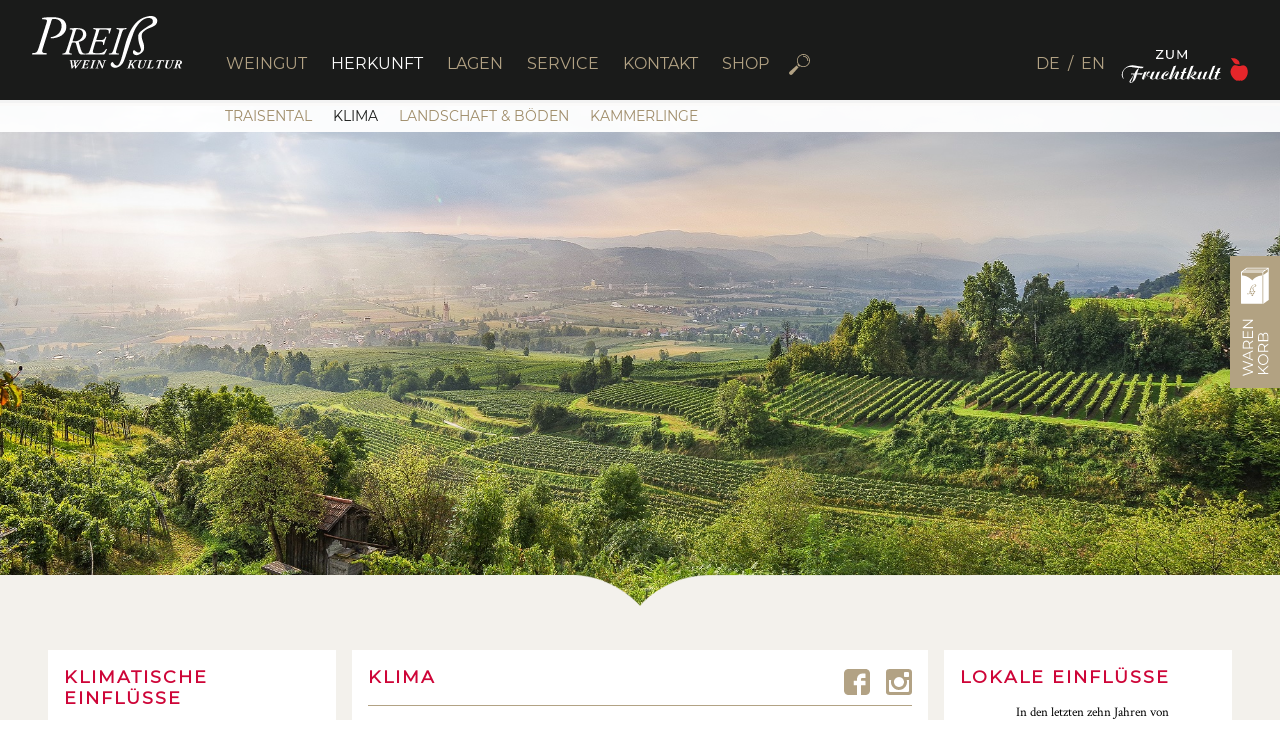

--- FILE ---
content_type: text/html; charset=UTF-8
request_url: https://www.weinkulturpreiss.at/klima/
body_size: 14340
content:
<!DOCTYPE html>
<html lang="de">
<head>
    <meta charset="UTF-8">
    <meta http-equiv="X-UA-Compatible" content="IE=edge">
    <meta name="viewport" content="width=device-width, initial-scale=1.0">
    <title>Klima &#8211; Preiß</title>
<meta name='robots' content='max-image-preview:large' />
<link rel="alternate" hreflang="de" href="https://www.weinkulturpreiss.at/klima/" />
<link rel="alternate" hreflang="en" href="https://www.weinkulturpreiss.at/en/climate/" />
<link rel="alternate" hreflang="x-default" href="https://www.weinkulturpreiss.at/klima/" />
<link rel="alternate" title="oEmbed (JSON)" type="application/json+oembed" href="https://www.weinkulturpreiss.at/wp-json/oembed/1.0/embed?url=https%3A%2F%2Fwww.weinkulturpreiss.at%2Fklima%2F" />
<link rel="alternate" title="oEmbed (XML)" type="text/xml+oembed" href="https://www.weinkulturpreiss.at/wp-json/oembed/1.0/embed?url=https%3A%2F%2Fwww.weinkulturpreiss.at%2Fklima%2F&#038;format=xml" />
<style id='wp-img-auto-sizes-contain-inline-css' type='text/css'>
img:is([sizes=auto i],[sizes^="auto," i]){contain-intrinsic-size:3000px 1500px}
/*# sourceURL=wp-img-auto-sizes-contain-inline-css */
</style>
<style id='wp-emoji-styles-inline-css' type='text/css'>

	img.wp-smiley, img.emoji {
		display: inline !important;
		border: none !important;
		box-shadow: none !important;
		height: 1em !important;
		width: 1em !important;
		margin: 0 0.07em !important;
		vertical-align: -0.1em !important;
		background: none !important;
		padding: 0 !important;
	}
/*# sourceURL=wp-emoji-styles-inline-css */
</style>
<link rel='stylesheet' id='wp-block-library-css' href='https://www.weinkulturpreiss.at/wp-includes/css/dist/block-library/style.min.css?ver=6.9' type='text/css' media='all' />
<style id='wp-block-heading-inline-css' type='text/css'>
h1:where(.wp-block-heading).has-background,h2:where(.wp-block-heading).has-background,h3:where(.wp-block-heading).has-background,h4:where(.wp-block-heading).has-background,h5:where(.wp-block-heading).has-background,h6:where(.wp-block-heading).has-background{padding:1.25em 2.375em}h1.has-text-align-left[style*=writing-mode]:where([style*=vertical-lr]),h1.has-text-align-right[style*=writing-mode]:where([style*=vertical-rl]),h2.has-text-align-left[style*=writing-mode]:where([style*=vertical-lr]),h2.has-text-align-right[style*=writing-mode]:where([style*=vertical-rl]),h3.has-text-align-left[style*=writing-mode]:where([style*=vertical-lr]),h3.has-text-align-right[style*=writing-mode]:where([style*=vertical-rl]),h4.has-text-align-left[style*=writing-mode]:where([style*=vertical-lr]),h4.has-text-align-right[style*=writing-mode]:where([style*=vertical-rl]),h5.has-text-align-left[style*=writing-mode]:where([style*=vertical-lr]),h5.has-text-align-right[style*=writing-mode]:where([style*=vertical-rl]),h6.has-text-align-left[style*=writing-mode]:where([style*=vertical-lr]),h6.has-text-align-right[style*=writing-mode]:where([style*=vertical-rl]){rotate:180deg}
/*# sourceURL=https://www.weinkulturpreiss.at/wp-includes/blocks/heading/style.min.css */
</style>
<style id='wp-block-media-text-inline-css' type='text/css'>
.wp-block-media-text{box-sizing:border-box;
  /*!rtl:begin:ignore*/direction:ltr;
  /*!rtl:end:ignore*/display:grid;grid-template-columns:50% 1fr;grid-template-rows:auto}.wp-block-media-text.has-media-on-the-right{grid-template-columns:1fr 50%}.wp-block-media-text.is-vertically-aligned-top>.wp-block-media-text__content,.wp-block-media-text.is-vertically-aligned-top>.wp-block-media-text__media{align-self:start}.wp-block-media-text.is-vertically-aligned-center>.wp-block-media-text__content,.wp-block-media-text.is-vertically-aligned-center>.wp-block-media-text__media,.wp-block-media-text>.wp-block-media-text__content,.wp-block-media-text>.wp-block-media-text__media{align-self:center}.wp-block-media-text.is-vertically-aligned-bottom>.wp-block-media-text__content,.wp-block-media-text.is-vertically-aligned-bottom>.wp-block-media-text__media{align-self:end}.wp-block-media-text>.wp-block-media-text__media{
  /*!rtl:begin:ignore*/grid-column:1;grid-row:1;
  /*!rtl:end:ignore*/margin:0}.wp-block-media-text>.wp-block-media-text__content{direction:ltr;
  /*!rtl:begin:ignore*/grid-column:2;grid-row:1;
  /*!rtl:end:ignore*/padding:0 8%;word-break:break-word}.wp-block-media-text.has-media-on-the-right>.wp-block-media-text__media{
  /*!rtl:begin:ignore*/grid-column:2;grid-row:1
  /*!rtl:end:ignore*/}.wp-block-media-text.has-media-on-the-right>.wp-block-media-text__content{
  /*!rtl:begin:ignore*/grid-column:1;grid-row:1
  /*!rtl:end:ignore*/}.wp-block-media-text__media a{display:block}.wp-block-media-text__media img,.wp-block-media-text__media video{height:auto;max-width:unset;vertical-align:middle;width:100%}.wp-block-media-text.is-image-fill>.wp-block-media-text__media{background-size:cover;height:100%;min-height:250px}.wp-block-media-text.is-image-fill>.wp-block-media-text__media>a{display:block;height:100%}.wp-block-media-text.is-image-fill>.wp-block-media-text__media img{height:1px;margin:-1px;overflow:hidden;padding:0;position:absolute;width:1px;clip:rect(0,0,0,0);border:0}.wp-block-media-text.is-image-fill-element>.wp-block-media-text__media{height:100%;min-height:250px}.wp-block-media-text.is-image-fill-element>.wp-block-media-text__media>a{display:block;height:100%}.wp-block-media-text.is-image-fill-element>.wp-block-media-text__media img{height:100%;object-fit:cover;width:100%}@media (max-width:600px){.wp-block-media-text.is-stacked-on-mobile{grid-template-columns:100%!important}.wp-block-media-text.is-stacked-on-mobile>.wp-block-media-text__media{grid-column:1;grid-row:1}.wp-block-media-text.is-stacked-on-mobile>.wp-block-media-text__content{grid-column:1;grid-row:2}}
/*# sourceURL=https://www.weinkulturpreiss.at/wp-includes/blocks/media-text/style.min.css */
</style>
<style id='wp-block-paragraph-inline-css' type='text/css'>
.is-small-text{font-size:.875em}.is-regular-text{font-size:1em}.is-large-text{font-size:2.25em}.is-larger-text{font-size:3em}.has-drop-cap:not(:focus):first-letter{float:left;font-size:8.4em;font-style:normal;font-weight:100;line-height:.68;margin:.05em .1em 0 0;text-transform:uppercase}body.rtl .has-drop-cap:not(:focus):first-letter{float:none;margin-left:.1em}p.has-drop-cap.has-background{overflow:hidden}:root :where(p.has-background){padding:1.25em 2.375em}:where(p.has-text-color:not(.has-link-color)) a{color:inherit}p.has-text-align-left[style*="writing-mode:vertical-lr"],p.has-text-align-right[style*="writing-mode:vertical-rl"]{rotate:180deg}
/*# sourceURL=https://www.weinkulturpreiss.at/wp-includes/blocks/paragraph/style.min.css */
</style>
<style id='wp-block-spacer-inline-css' type='text/css'>
.wp-block-spacer{clear:both}
/*# sourceURL=https://www.weinkulturpreiss.at/wp-includes/blocks/spacer/style.min.css */
</style>
<link rel='stylesheet' id='wc-blocks-style-css' href='https://www.weinkulturpreiss.at/wp-content/plugins/woocommerce/assets/client/blocks/wc-blocks.css?ver=wc-10.3.6' type='text/css' media='all' />
<style id='global-styles-inline-css' type='text/css'>
:root{--wp--preset--aspect-ratio--square: 1;--wp--preset--aspect-ratio--4-3: 4/3;--wp--preset--aspect-ratio--3-4: 3/4;--wp--preset--aspect-ratio--3-2: 3/2;--wp--preset--aspect-ratio--2-3: 2/3;--wp--preset--aspect-ratio--16-9: 16/9;--wp--preset--aspect-ratio--9-16: 9/16;--wp--preset--color--black: #000000;--wp--preset--color--cyan-bluish-gray: #abb8c3;--wp--preset--color--white: #ffffff;--wp--preset--color--pale-pink: #f78da7;--wp--preset--color--vivid-red: #cf2e2e;--wp--preset--color--luminous-vivid-orange: #ff6900;--wp--preset--color--luminous-vivid-amber: #fcb900;--wp--preset--color--light-green-cyan: #7bdcb5;--wp--preset--color--vivid-green-cyan: #00d084;--wp--preset--color--pale-cyan-blue: #8ed1fc;--wp--preset--color--vivid-cyan-blue: #0693e3;--wp--preset--color--vivid-purple: #9b51e0;--wp--preset--gradient--vivid-cyan-blue-to-vivid-purple: linear-gradient(135deg,rgb(6,147,227) 0%,rgb(155,81,224) 100%);--wp--preset--gradient--light-green-cyan-to-vivid-green-cyan: linear-gradient(135deg,rgb(122,220,180) 0%,rgb(0,208,130) 100%);--wp--preset--gradient--luminous-vivid-amber-to-luminous-vivid-orange: linear-gradient(135deg,rgb(252,185,0) 0%,rgb(255,105,0) 100%);--wp--preset--gradient--luminous-vivid-orange-to-vivid-red: linear-gradient(135deg,rgb(255,105,0) 0%,rgb(207,46,46) 100%);--wp--preset--gradient--very-light-gray-to-cyan-bluish-gray: linear-gradient(135deg,rgb(238,238,238) 0%,rgb(169,184,195) 100%);--wp--preset--gradient--cool-to-warm-spectrum: linear-gradient(135deg,rgb(74,234,220) 0%,rgb(151,120,209) 20%,rgb(207,42,186) 40%,rgb(238,44,130) 60%,rgb(251,105,98) 80%,rgb(254,248,76) 100%);--wp--preset--gradient--blush-light-purple: linear-gradient(135deg,rgb(255,206,236) 0%,rgb(152,150,240) 100%);--wp--preset--gradient--blush-bordeaux: linear-gradient(135deg,rgb(254,205,165) 0%,rgb(254,45,45) 50%,rgb(107,0,62) 100%);--wp--preset--gradient--luminous-dusk: linear-gradient(135deg,rgb(255,203,112) 0%,rgb(199,81,192) 50%,rgb(65,88,208) 100%);--wp--preset--gradient--pale-ocean: linear-gradient(135deg,rgb(255,245,203) 0%,rgb(182,227,212) 50%,rgb(51,167,181) 100%);--wp--preset--gradient--electric-grass: linear-gradient(135deg,rgb(202,248,128) 0%,rgb(113,206,126) 100%);--wp--preset--gradient--midnight: linear-gradient(135deg,rgb(2,3,129) 0%,rgb(40,116,252) 100%);--wp--preset--font-size--small: 13px;--wp--preset--font-size--medium: 20px;--wp--preset--font-size--large: 36px;--wp--preset--font-size--x-large: 42px;--wp--preset--spacing--20: 0.44rem;--wp--preset--spacing--30: 0.67rem;--wp--preset--spacing--40: 1rem;--wp--preset--spacing--50: 1.5rem;--wp--preset--spacing--60: 2.25rem;--wp--preset--spacing--70: 3.38rem;--wp--preset--spacing--80: 5.06rem;--wp--preset--shadow--natural: 6px 6px 9px rgba(0, 0, 0, 0.2);--wp--preset--shadow--deep: 12px 12px 50px rgba(0, 0, 0, 0.4);--wp--preset--shadow--sharp: 6px 6px 0px rgba(0, 0, 0, 0.2);--wp--preset--shadow--outlined: 6px 6px 0px -3px rgb(255, 255, 255), 6px 6px rgb(0, 0, 0);--wp--preset--shadow--crisp: 6px 6px 0px rgb(0, 0, 0);}:where(.is-layout-flex){gap: 0.5em;}:where(.is-layout-grid){gap: 0.5em;}body .is-layout-flex{display: flex;}.is-layout-flex{flex-wrap: wrap;align-items: center;}.is-layout-flex > :is(*, div){margin: 0;}body .is-layout-grid{display: grid;}.is-layout-grid > :is(*, div){margin: 0;}:where(.wp-block-columns.is-layout-flex){gap: 2em;}:where(.wp-block-columns.is-layout-grid){gap: 2em;}:where(.wp-block-post-template.is-layout-flex){gap: 1.25em;}:where(.wp-block-post-template.is-layout-grid){gap: 1.25em;}.has-black-color{color: var(--wp--preset--color--black) !important;}.has-cyan-bluish-gray-color{color: var(--wp--preset--color--cyan-bluish-gray) !important;}.has-white-color{color: var(--wp--preset--color--white) !important;}.has-pale-pink-color{color: var(--wp--preset--color--pale-pink) !important;}.has-vivid-red-color{color: var(--wp--preset--color--vivid-red) !important;}.has-luminous-vivid-orange-color{color: var(--wp--preset--color--luminous-vivid-orange) !important;}.has-luminous-vivid-amber-color{color: var(--wp--preset--color--luminous-vivid-amber) !important;}.has-light-green-cyan-color{color: var(--wp--preset--color--light-green-cyan) !important;}.has-vivid-green-cyan-color{color: var(--wp--preset--color--vivid-green-cyan) !important;}.has-pale-cyan-blue-color{color: var(--wp--preset--color--pale-cyan-blue) !important;}.has-vivid-cyan-blue-color{color: var(--wp--preset--color--vivid-cyan-blue) !important;}.has-vivid-purple-color{color: var(--wp--preset--color--vivid-purple) !important;}.has-black-background-color{background-color: var(--wp--preset--color--black) !important;}.has-cyan-bluish-gray-background-color{background-color: var(--wp--preset--color--cyan-bluish-gray) !important;}.has-white-background-color{background-color: var(--wp--preset--color--white) !important;}.has-pale-pink-background-color{background-color: var(--wp--preset--color--pale-pink) !important;}.has-vivid-red-background-color{background-color: var(--wp--preset--color--vivid-red) !important;}.has-luminous-vivid-orange-background-color{background-color: var(--wp--preset--color--luminous-vivid-orange) !important;}.has-luminous-vivid-amber-background-color{background-color: var(--wp--preset--color--luminous-vivid-amber) !important;}.has-light-green-cyan-background-color{background-color: var(--wp--preset--color--light-green-cyan) !important;}.has-vivid-green-cyan-background-color{background-color: var(--wp--preset--color--vivid-green-cyan) !important;}.has-pale-cyan-blue-background-color{background-color: var(--wp--preset--color--pale-cyan-blue) !important;}.has-vivid-cyan-blue-background-color{background-color: var(--wp--preset--color--vivid-cyan-blue) !important;}.has-vivid-purple-background-color{background-color: var(--wp--preset--color--vivid-purple) !important;}.has-black-border-color{border-color: var(--wp--preset--color--black) !important;}.has-cyan-bluish-gray-border-color{border-color: var(--wp--preset--color--cyan-bluish-gray) !important;}.has-white-border-color{border-color: var(--wp--preset--color--white) !important;}.has-pale-pink-border-color{border-color: var(--wp--preset--color--pale-pink) !important;}.has-vivid-red-border-color{border-color: var(--wp--preset--color--vivid-red) !important;}.has-luminous-vivid-orange-border-color{border-color: var(--wp--preset--color--luminous-vivid-orange) !important;}.has-luminous-vivid-amber-border-color{border-color: var(--wp--preset--color--luminous-vivid-amber) !important;}.has-light-green-cyan-border-color{border-color: var(--wp--preset--color--light-green-cyan) !important;}.has-vivid-green-cyan-border-color{border-color: var(--wp--preset--color--vivid-green-cyan) !important;}.has-pale-cyan-blue-border-color{border-color: var(--wp--preset--color--pale-cyan-blue) !important;}.has-vivid-cyan-blue-border-color{border-color: var(--wp--preset--color--vivid-cyan-blue) !important;}.has-vivid-purple-border-color{border-color: var(--wp--preset--color--vivid-purple) !important;}.has-vivid-cyan-blue-to-vivid-purple-gradient-background{background: var(--wp--preset--gradient--vivid-cyan-blue-to-vivid-purple) !important;}.has-light-green-cyan-to-vivid-green-cyan-gradient-background{background: var(--wp--preset--gradient--light-green-cyan-to-vivid-green-cyan) !important;}.has-luminous-vivid-amber-to-luminous-vivid-orange-gradient-background{background: var(--wp--preset--gradient--luminous-vivid-amber-to-luminous-vivid-orange) !important;}.has-luminous-vivid-orange-to-vivid-red-gradient-background{background: var(--wp--preset--gradient--luminous-vivid-orange-to-vivid-red) !important;}.has-very-light-gray-to-cyan-bluish-gray-gradient-background{background: var(--wp--preset--gradient--very-light-gray-to-cyan-bluish-gray) !important;}.has-cool-to-warm-spectrum-gradient-background{background: var(--wp--preset--gradient--cool-to-warm-spectrum) !important;}.has-blush-light-purple-gradient-background{background: var(--wp--preset--gradient--blush-light-purple) !important;}.has-blush-bordeaux-gradient-background{background: var(--wp--preset--gradient--blush-bordeaux) !important;}.has-luminous-dusk-gradient-background{background: var(--wp--preset--gradient--luminous-dusk) !important;}.has-pale-ocean-gradient-background{background: var(--wp--preset--gradient--pale-ocean) !important;}.has-electric-grass-gradient-background{background: var(--wp--preset--gradient--electric-grass) !important;}.has-midnight-gradient-background{background: var(--wp--preset--gradient--midnight) !important;}.has-small-font-size{font-size: var(--wp--preset--font-size--small) !important;}.has-medium-font-size{font-size: var(--wp--preset--font-size--medium) !important;}.has-large-font-size{font-size: var(--wp--preset--font-size--large) !important;}.has-x-large-font-size{font-size: var(--wp--preset--font-size--x-large) !important;}
/*# sourceURL=global-styles-inline-css */
</style>

<style id='classic-theme-styles-inline-css' type='text/css'>
/*! This file is auto-generated */
.wp-block-button__link{color:#fff;background-color:#32373c;border-radius:9999px;box-shadow:none;text-decoration:none;padding:calc(.667em + 2px) calc(1.333em + 2px);font-size:1.125em}.wp-block-file__button{background:#32373c;color:#fff;text-decoration:none}
/*# sourceURL=/wp-includes/css/classic-themes.min.css */
</style>
<link rel='stylesheet' id='woocommerce-layout-css' href='https://www.weinkulturpreiss.at/wp-content/plugins/woocommerce/assets/css/woocommerce-layout.css?ver=10.3.6' type='text/css' media='all' />
<link rel='stylesheet' id='woocommerce-smallscreen-css' href='https://www.weinkulturpreiss.at/wp-content/plugins/woocommerce/assets/css/woocommerce-smallscreen.css?ver=10.3.6' type='text/css' media='only screen and (max-width: 768px)' />
<link rel='stylesheet' id='woocommerce-general-css' href='https://www.weinkulturpreiss.at/wp-content/plugins/woocommerce/assets/css/woocommerce.css?ver=10.3.6' type='text/css' media='all' />
<style id='woocommerce-inline-inline-css' type='text/css'>
.woocommerce form .form-row .required { visibility: visible; }
/*# sourceURL=woocommerce-inline-inline-css */
</style>
<link rel='stylesheet' id='wpml-menu-item-0-css' href='https://www.weinkulturpreiss.at/wp-content/plugins/sitepress-multilingual-cms/templates/language-switchers/menu-item/style.min.css?ver=1' type='text/css' media='all' />
<link rel='stylesheet' id='brands-styles-css' href='https://www.weinkulturpreiss.at/wp-content/plugins/woocommerce/assets/css/brands.css?ver=10.3.6' type='text/css' media='all' />
<link rel='stylesheet' id='preiss-stylesheet-css' href='https://www.weinkulturpreiss.at/wp-content/themes/preiss/style.css?ver=1.6.4' type='text/css' media='all' />
<link rel='stylesheet' id='preiss-fonts-css' href='https://www.weinkulturpreiss.at/wp-content/themes/preiss/assets/css/fonts.css?ver=1.6.4' type='text/css' media='all' />
<script type="text/javascript" src="https://www.weinkulturpreiss.at/wp-includes/js/jquery/jquery.min.js?ver=3.7.1" id="jquery-core-js"></script>
<script type="text/javascript" src="https://www.weinkulturpreiss.at/wp-includes/js/jquery/jquery-migrate.min.js?ver=3.4.1" id="jquery-migrate-js"></script>
<script type="text/javascript" src="https://www.weinkulturpreiss.at/wp-content/plugins/woocommerce/assets/js/jquery-blockui/jquery.blockUI.min.js?ver=2.7.0-wc.10.3.6" id="wc-jquery-blockui-js" defer="defer" data-wp-strategy="defer"></script>
<script type="text/javascript" id="wc-add-to-cart-js-extra">
/* <![CDATA[ */
var wc_add_to_cart_params = {"ajax_url":"/wp-admin/admin-ajax.php","wc_ajax_url":"/?wc-ajax=%%endpoint%%","i18n_view_cart":"Warenkorb anzeigen","cart_url":"https://www.weinkulturpreiss.at/warenkorb/","is_cart":"","cart_redirect_after_add":"no"};
//# sourceURL=wc-add-to-cart-js-extra
/* ]]> */
</script>
<script type="text/javascript" src="https://www.weinkulturpreiss.at/wp-content/plugins/woocommerce/assets/js/frontend/add-to-cart.min.js?ver=10.3.6" id="wc-add-to-cart-js" defer="defer" data-wp-strategy="defer"></script>
<script type="text/javascript" src="https://www.weinkulturpreiss.at/wp-content/plugins/woocommerce/assets/js/js-cookie/js.cookie.min.js?ver=2.1.4-wc.10.3.6" id="wc-js-cookie-js" defer="defer" data-wp-strategy="defer"></script>
<script type="text/javascript" id="woocommerce-js-extra">
/* <![CDATA[ */
var woocommerce_params = {"ajax_url":"/wp-admin/admin-ajax.php","wc_ajax_url":"/?wc-ajax=%%endpoint%%","i18n_password_show":"Passwort anzeigen","i18n_password_hide":"Passwort ausblenden"};
//# sourceURL=woocommerce-js-extra
/* ]]> */
</script>
<script type="text/javascript" src="https://www.weinkulturpreiss.at/wp-content/plugins/woocommerce/assets/js/frontend/woocommerce.min.js?ver=10.3.6" id="woocommerce-js" defer="defer" data-wp-strategy="defer"></script>
<script type="text/javascript" src="https://www.weinkulturpreiss.at/wp-content/themes/preiss/assets/js/jquery-3.6.0.min.js?ver=3.6.0" id="preiss-jquery-js"></script>
<link rel="https://api.w.org/" href="https://www.weinkulturpreiss.at/wp-json/" /><link rel="alternate" title="JSON" type="application/json" href="https://www.weinkulturpreiss.at/wp-json/wp/v2/pages/442" /><link rel="EditURI" type="application/rsd+xml" title="RSD" href="https://www.weinkulturpreiss.at/xmlrpc.php?rsd" />
<meta name="generator" content="WordPress 6.9" />
<meta name="generator" content="WooCommerce 10.3.6" />
<link rel="canonical" href="https://www.weinkulturpreiss.at/klima/" />
<link rel='shortlink' href='https://www.weinkulturpreiss.at/?p=442' />
<meta name="generator" content="WPML ver:4.8.6 stt:1,3;" />
	<noscript><style>.woocommerce-product-gallery{ opacity: 1 !important; }</style></noscript>
	<link rel="icon" href="https://www.weinkulturpreiss.at/wp-content/uploads/cropped-favicon-32x32.png" sizes="32x32" />
<link rel="icon" href="https://www.weinkulturpreiss.at/wp-content/uploads/cropped-favicon-192x192.png" sizes="192x192" />
<link rel="apple-touch-icon" href="https://www.weinkulturpreiss.at/wp-content/uploads/cropped-favicon-180x180.png" />
<meta name="msapplication-TileImage" content="https://www.weinkulturpreiss.at/wp-content/uploads/cropped-favicon-270x270.png" />

    <link rel="apple-touch-icon" sizes="180x180" href="/apple-touch-icon.png">
    <link rel="icon" type="image/png" sizes="32x32" href="/favicon-32x32.png">
    <link rel="icon" type="image/png" sizes="16x16" href="/favicon-16x16.png">
    <link rel="manifest" href="/site.webmanifest">
    <link rel="mask-icon" href="/safari-pinned-tab.svg" color="#5bbad5">
    <meta name="msapplication-TileColor" content="#da532c">
    <meta name="theme-color" content="#ffffff">

    <style>
                .header-image {
            background-image: url("https://www.weinkulturpreiss.at/wp-content/uploads/KlimaHeader.jpg");
        }
    </style>
<link rel='stylesheet' id='wc-stripe-blocks-checkout-style-css' href='https://www.weinkulturpreiss.at/wp-content/plugins/woocommerce-gateway-stripe/build/upe-blocks.css?ver=7a015a6f0fabd17529b6' type='text/css' media='all' />
</head>
<body id="weine">
    <div class="container">
        <header>            
            <nav class="main-nav">
                <div class="header-overlay-dotted top"></div> 
                <div class="nav-container">                    
                    <div class="logo-nav">
                        <div>                        
                                                            <a href="/"><img class="main-logo" src="https://www.weinkulturpreiss.at/wp-content/themes/preiss/assets/images/preiss_logo_weiss.svg"></a>
                                                   
                        </div>
                        <div class="main-navigation-outer">
                            <div class="main-navigation-container">
                                <ul class="main-navigation"><li id="menu-item-2744" class="menu-item menu-item-type-post_type menu-item-object-page menu-item-has-children menu-item-2744"><a href="https://www.weinkulturpreiss.at/geschichteundgegenwart/">WEINGUT</a>
<ul class="sub-menu">
	<li id="menu-item-67" class="menu-item menu-item-type-post_type menu-item-object-page menu-item-67"><a href="https://www.weinkulturpreiss.at/geschichteundgegenwart/">GESCHICHTE &#038; GEGENWART</a></li>
	<li id="menu-item-68" class="menu-item menu-item-type-post_type menu-item-object-page menu-item-68"><a href="https://www.weinkulturpreiss.at/familieundwerte/">FAMILIE &#038; WERTE</a></li>
</ul>
</li>
<li id="menu-item-2743" class="menu-item menu-item-type-post_type menu-item-object-page current-menu-ancestor current-menu-parent current_page_parent current_page_ancestor menu-item-has-children menu-item-2743"><a href="https://www.weinkulturpreiss.at/traisental/">HERKUNFT</a>
<ul class="sub-menu">
	<li id="menu-item-441" class="menu-item menu-item-type-post_type menu-item-object-page menu-item-441"><a href="https://www.weinkulturpreiss.at/traisental/">TRAISENTAL</a></li>
	<li id="menu-item-444" class="menu-item menu-item-type-post_type menu-item-object-page current-menu-item page_item page-item-442 current_page_item menu-item-444"><a href="https://www.weinkulturpreiss.at/klima/" aria-current="page">KLIMA</a></li>
	<li id="menu-item-447" class="menu-item menu-item-type-post_type menu-item-object-page menu-item-447"><a href="https://www.weinkulturpreiss.at/landschaft-boeden/">LANDSCHAFT &#038; BÖDEN</a></li>
	<li id="menu-item-460" class="menu-item menu-item-type-post_type menu-item-object-page menu-item-460"><a href="https://www.weinkulturpreiss.at/kammerling/">KAMMERLINGE</a></li>
</ul>
</li>
<li id="menu-item-858" class="menu-item menu-item-type-custom menu-item-object-custom menu-item-858"><a href="/rieden/grosslage-parapluiberg">LAGEN</a></li>
<li id="menu-item-52" class="menu-item menu-item-type-post_type menu-item-object-page menu-item-52"><a href="https://www.weinkulturpreiss.at/service/">SERVICE</a></li>
<li id="menu-item-44" class="menu-item menu-item-type-post_type menu-item-object-page menu-item-44"><a href="https://www.weinkulturpreiss.at/kontakt/">KONTAKT</a></li>
<li id="menu-item-367" class="shop menu-item menu-item-type-custom menu-item-object-custom menu-item-has-children menu-item-367"><a href="https://www.weinkulturpreiss.at/produkt-kategorie/weine/">SHOP</a>
<ul class="sub-menu">
	<li id="menu-item-366" class="menu-item menu-item-type-taxonomy menu-item-object-product_cat menu-item-366"><a href="https://www.weinkulturpreiss.at/produkt-kategorie/weine/">WEINE</a></li>
	<li id="menu-item-378" class="menu-item menu-item-type-taxonomy menu-item-object-product_cat menu-item-378"><a href="https://www.weinkulturpreiss.at/produkt-kategorie/fruchtsaefte/">FRUCHTSÄFTE</a></li>
	<li id="menu-item-377" class="menu-item menu-item-type-taxonomy menu-item-object-product_cat menu-item-377"><a href="https://www.weinkulturpreiss.at/produkt-kategorie/destillate/">DESTILLATE</a></li>
</ul>
</li>
<li id="menu-item-223" class="fruchtsaft menu-item menu-item-type-post_type menu-item-object-page menu-item-223"><a href="https://www.weinkulturpreiss.at/fruchtsaefte/">FRUCHTSÄFTE</a></li>
<li id="menu-item-190" class="impressum menu-item menu-item-type-post_type menu-item-object-page menu-item-190"><a href="https://www.weinkulturpreiss.at/impressum/">Impressum</a></li>
<li id="menu-item-191" class="agb menu-item menu-item-type-post_type menu-item-object-page menu-item-191"><a href="https://www.weinkulturpreiss.at/agb/">AGB</a></li>
</ul> 
                                 <div id="magnifying-glass">
                                    <svg version="1.2" xmlns="http://www.w3.org/2000/svg" viewBox="0 0 201 202" width="201" height="202">
                                        <g id="cpZOcr_1_">
                                            <g id="Layer">
                                                <path id="Layer" fill="currentColor" class="s0" d="m184.3 60.4c0.1 4.5-0.8 6.1-2.8 6.9c-3 1.1-5.9-1-5.9-4.3c-0.2-6.3-1.5-12.3-4.7-17.7c-7.2-12.4-18-18.9-32.3-19.4c-3.4-0.2-5.6-2.8-4.5-5.8c0.6-1.9 2.2-3 4.5-3c10.9 0.2 20.6 3.6 29 10.6c10.6 8.9 16 20.4 16.7 32.7z" />
                                                <path id="Layer" fill="currentColor" class="s0" d="m73.7 109.6c5.1 7.1 11 13.1 18.1 18.1c-0.5 0.6-0.8 1-1.2 1.4q-29.1 32.8-58.2 65.5c-5.1 5.8-11.5 7.9-18.9 5.8c-7.2-2-11.6-7-12.9-14.4c-1.2-6.6 1-12.3 6-16.8c8.7-7.8 17.4-15.5 26.2-23.3q19.8-17.6 39.5-35.1c0.5-0.4 0.9-0.8 1.4-1.2z" />
                                                <path id="Layer" fill="currentColor" class="s0" d="m97.4 121.3c-6.8-4.7-12.6-10.5-17.3-17.3c3.9-4.2 4.3-8.6 1.6-13.5c-0.7-1.2-1.3-2.6-1.8-3.9c-13.9-34.8 5.4-73.7 41.4-83.8c35.3-10 71.8 12.7 78.6 48.8c6.3 33.7-15.5 66.3-49.2 73.1c-13.7 2.9-27.1 1.2-39.7-4.9c-5-2.5-9.4-2.4-13.6 1.5zm40.7-3.4c30.2 0 54.7-24.4 54.7-54.6c0-30.1-24.3-54.6-54.3-54.7c-30.3-0.1-54.9 24.3-55 54.4c0 30.3 24.4 54.9 54.6 54.9z" />
                                            </g>
                                        </g>
                                    </svg>
                                </div>                              
                            </div>
                            <div class="search-container">
                                                                    <form action="/" method="GET" id="search" class="search" style="display: none;">
                                        <input type="text" name="s" placeholder="Suche...">
                                        <button type="submit" title="Abschicken" class="weine">&#9166</button>
                                    </form>
                                                            </div>
                        </div>                                     
                    </div>           
                    <div class="nav-right">                
                            <ul class="lang-select"><li id="menu-item-wpml-ls-37-de" class="menu-item wpml-ls-slot-37 wpml-ls-item wpml-ls-item-de wpml-ls-current-language wpml-ls-menu-item wpml-ls-first-item menu-item-type-wpml_ls_menu_item menu-item-object-wpml_ls_menu_item menu-item-wpml-ls-37-de"><a href="https://www.weinkulturpreiss.at/klima/" role="menuitem"><span class="wpml-ls-display">DE</span></a></li>
<li id="menu-item-wpml-ls-37-en" class="menu-item wpml-ls-slot-37 wpml-ls-item wpml-ls-item-en wpml-ls-menu-item wpml-ls-last-item menu-item-type-wpml_ls_menu_item menu-item-object-wpml_ls_menu_item menu-item-wpml-ls-37-en"><a href="https://www.weinkulturpreiss.at/en/climate/" title="Switch to EN" aria-label="Switch to EN" role="menuitem"><span class="wpml-ls-display">EN</span></a></li>
</ul>                    
                        <div class="logo-right">
                                                            <a href="/fruchtkult"><img class="switch-logo-frucht" src="https://www.weinkulturpreiss.at/wp-content/themes/preiss/assets/images/zum_fruchtkult_logo.svg"></a>
                                                    </div>                    
                    </div>
                    <div class="logo-right-mobile">                 
                        <div class="mobile-switch">                            
                                                            <a href="/fruchtkult"><img src="https://www.weinkulturpreiss.at/wp-content/themes/preiss/assets/images/preiss-apfel.svg" title="zum Fruchtkult"></a>
                                                    </div>
                    </div>
                </div>                
                <div class="hamburger-overlay">
                    <div class="hamburger-container">
                        <div class="hamburger"></div>
                        <div class="hamburger"></div>
                        <div class="hamburger"></div>
                    </div>
                </div>
                <div class="mobile-nav-container" style="display: none;">
                    <div class="mobile-bar">
                        <!-- <img src="https://www.weinkulturpreiss.at/wp-content/themes/preiss/assets/images/mobile-menu-bar.png"> -->
                        <div class="mobile-bar-layer">
                            <div class="cross">
                                <div class="cross-1"></div>
                                <div class="cross-2"></div>
                            </div>
                        </div>
                        <div class="shape-container">
                            <img class="shape" src="https://www.weinkulturpreiss.at/wp-content/themes/preiss/assets/images/mobile-menu-bar-shape.png">
                        </div>
                        <ul class="lang-select lang-mobile"><li class="menu-item wpml-ls-slot-37 wpml-ls-item wpml-ls-item-de wpml-ls-current-language wpml-ls-menu-item wpml-ls-first-item menu-item-type-wpml_ls_menu_item menu-item-object-wpml_ls_menu_item menu-item-wpml-ls-37-de"><a href="https://www.weinkulturpreiss.at/klima/" role="menuitem"><span class="wpml-ls-display">DE</span></a></li>
<li class="menu-item wpml-ls-slot-37 wpml-ls-item wpml-ls-item-en wpml-ls-menu-item wpml-ls-last-item menu-item-type-wpml_ls_menu_item menu-item-object-wpml_ls_menu_item menu-item-wpml-ls-37-en"><a href="https://www.weinkulturpreiss.at/en/climate/" title="Switch to EN" aria-label="Switch to EN" role="menuitem"><span class="wpml-ls-display">EN</span></a></li>
</ul>                      
                    </div>
                    <ul class="mobile-navigation"><li class="menu-item menu-item-type-post_type menu-item-object-page menu-item-has-children menu-item-2744"><a href="https://www.weinkulturpreiss.at/geschichteundgegenwart/">WEINGUT</a>
<ul class="sub-menu">
	<li class="menu-item menu-item-type-post_type menu-item-object-page menu-item-67"><a href="https://www.weinkulturpreiss.at/geschichteundgegenwart/">GESCHICHTE &#038; GEGENWART</a></li>
	<li class="menu-item menu-item-type-post_type menu-item-object-page menu-item-68"><a href="https://www.weinkulturpreiss.at/familieundwerte/">FAMILIE &#038; WERTE</a></li>
</ul>
</li>
<li class="menu-item menu-item-type-post_type menu-item-object-page current-menu-ancestor current-menu-parent current_page_parent current_page_ancestor menu-item-has-children menu-item-2743"><a href="https://www.weinkulturpreiss.at/traisental/">HERKUNFT</a>
<ul class="sub-menu">
	<li class="menu-item menu-item-type-post_type menu-item-object-page menu-item-441"><a href="https://www.weinkulturpreiss.at/traisental/">TRAISENTAL</a></li>
	<li class="menu-item menu-item-type-post_type menu-item-object-page current-menu-item page_item page-item-442 current_page_item menu-item-444"><a href="https://www.weinkulturpreiss.at/klima/" aria-current="page">KLIMA</a></li>
	<li class="menu-item menu-item-type-post_type menu-item-object-page menu-item-447"><a href="https://www.weinkulturpreiss.at/landschaft-boeden/">LANDSCHAFT &#038; BÖDEN</a></li>
	<li class="menu-item menu-item-type-post_type menu-item-object-page menu-item-460"><a href="https://www.weinkulturpreiss.at/kammerling/">KAMMERLINGE</a></li>
</ul>
</li>
<li class="menu-item menu-item-type-custom menu-item-object-custom menu-item-858"><a href="/rieden/grosslage-parapluiberg">LAGEN</a></li>
<li class="menu-item menu-item-type-post_type menu-item-object-page menu-item-52"><a href="https://www.weinkulturpreiss.at/service/">SERVICE</a></li>
<li class="menu-item menu-item-type-post_type menu-item-object-page menu-item-44"><a href="https://www.weinkulturpreiss.at/kontakt/">KONTAKT</a></li>
<li class="shop menu-item menu-item-type-custom menu-item-object-custom menu-item-has-children menu-item-367"><a href="https://www.weinkulturpreiss.at/produkt-kategorie/weine/">SHOP</a>
<ul class="sub-menu">
	<li class="menu-item menu-item-type-taxonomy menu-item-object-product_cat menu-item-366"><a href="https://www.weinkulturpreiss.at/produkt-kategorie/weine/">WEINE</a></li>
	<li class="menu-item menu-item-type-taxonomy menu-item-object-product_cat menu-item-378"><a href="https://www.weinkulturpreiss.at/produkt-kategorie/fruchtsaefte/">FRUCHTSÄFTE</a></li>
	<li class="menu-item menu-item-type-taxonomy menu-item-object-product_cat menu-item-377"><a href="https://www.weinkulturpreiss.at/produkt-kategorie/destillate/">DESTILLATE</a></li>
</ul>
</li>
<li class="fruchtsaft menu-item menu-item-type-post_type menu-item-object-page menu-item-223"><a href="https://www.weinkulturpreiss.at/fruchtsaefte/">FRUCHTSÄFTE</a></li>
<li class="impressum menu-item menu-item-type-post_type menu-item-object-page menu-item-190"><a href="https://www.weinkulturpreiss.at/impressum/">Impressum</a></li>
<li class="agb menu-item menu-item-type-post_type menu-item-object-page menu-item-191"><a href="https://www.weinkulturpreiss.at/agb/">AGB</a></li>
</ul> 
                                            <div class="impressum-mobile wein">
                            <img src="https://www.weinkulturpreiss.at/wp-content/themes/preiss/assets/images/preiss-logo-footer.svg">
                            <p>
                                Ringgasse 4 ∙ 3134 Theyern<br>
                                Traisental ∙ Niederösterreich ∙ Österreich<br>
                                <a href="mailto:wine@kulturpreiss.at">wine@kulturpreiss.at</a><br>
                                Tel & Fax +43 2783 6731 ∙ Mobil +43 660 48 54 558
                            </p>
                        </div>
                                    </div>
            </nav>
            
            <div class="header-image">        
                						
											<div>
                            <img src="https://www.weinkulturpreiss.at/wp-content/themes/preiss/assets/images/header-overlay-mobile.png" class="header-overlay-mobile">
                        </div>
                		<div>
                            <img src="https://www.weinkulturpreiss.at/wp-content/themes/preiss/assets/images/header-overlay.png" class="header-overlay">
                        </div>
					                
                <div class="cart-banner">
                                                                        <a href="/warenkorb">
                                <img src="https://www.weinkulturpreiss.at/wp-content/themes/preiss/assets/images/Warenkorb.svg" title="Zum Warenkorb">  
                            </a>
                                                            </div>
                
            </div>
            
        </header>
<main id="main">
    <div class="main-container">
        <aside>
                <div class="aside-card-container">
            <div class="card-header">
            <h1>Klimatische Einflüsse</h1>
        </div>
        <div class="aside-card-inner">                                        
            <div class="aside-card">
                <!-- wp:image {"id":1165,"sizeSlug":"full","linkDestination":"media"} -->
<figure class="wp-block-image size-full"><a href="https://www.weinkulturpreiss.at/wp-content/uploads/Klimatische-Einfluesse-1.jpg" target="_blank" rel="noopener"><img src="https://www.weinkulturpreiss.at/wp-content/uploads/Klimatische-Einfluesse-1.jpg" alt="" class="wp-image-1165"/></a></figure>
<!-- /wp:image -->

<!-- wp:list {"ordered":true,"fontSize":"medium"} -->
<ol class="has-medium-font-size"><li>Kontinental-pannonisches Klima</li><li>Gemäßigt atlantisches Klima</li><li>Kühle Luft aus dem Norden</li><li>Illyrisch-mediterranes Klima</li></ol>
<!-- /wp:list -->                
            </div>
        </div>
    </div> 
                 
        </aside>
        <section>
            <div class="main-section">
                <div class="section-heading">
    <h1>Klima</h1>    <div class="section-socials">
        <a href="https://facebook.com/weinkulturpreiss" target="_blank"><svg version="1.2" xmlns="http://www.w3.org/2000/svg" viewBox="0 0 352 352" width="352" height="352">
                <g id="Layer">
                    <path id="Layer" class="s0" fill="currentColor" d="m352 52.9q0 123.1 0 246.2c-0.1 0-0.2 0.1-0.2 0.2c0 0.7 0 1.4-0.1 2.1c-0.1 0.7-0.4 1.3-0.5 2c-0.2 0.7 0.3 1.7-0.7 2.2c-0.1 0-0.1 0.2-0.1 0.3c0.2 1-0.9 1.8-0.5 2.9c0 0.1-0.1 0.2-0.1 0.4c-0.3 0.7-0.7 1.5-1 2.3c-0.2 0.7-0.2 1.7-0.7 2.2c-0.6 0.6-0.3 1.5-0.9 2.2c-0.8 1-1.2 2.4-1.7 3.6c-0.3 0.6-0.5 1.3-1 1.7c-0.5 0.5-1 1.1-1.2 1.7c-0.2 1-0.9 1.5-1.4 2.1q-0.2 0.2-0.4 0.4c-0.2 0.4-0.4 0.8-0.7 1.2c-0.7 0.9-1.5 1.8-2 2.8q-0.5 0.9-1.1 1.5q-2.8 2.8-5.6 5.5c-0.7 0.6-1.2 1.3-1.9 1.8c-0.3 0.3-0.8 0.4-1.1 0.6c-0.8 0.9-2.2 1.2-2.8 2.4c-0.1 0.1-0.2 0.2-0.4 0.2c-0.6 0-0.8 0.5-1.2 0.8c-0.4 0.4-0.8 0.7-1.4 0.9c-0.6 0.3-1.4 0.5-1.8 1.2c-0.1 0.2-0.4 0.3-0.6 0.4c-0.7 0.4-1.3 0.7-2 1c-1.1 0.3-2 1.2-3.3 1.2c-0.1 0-0.4 0.1-0.5 0.2c-0.4 0.7-1.2 0.7-1.8 1.1c-0.6 0.4-1.3 0.5-2 0.7c-0.9 0.2-1.7 0.6-2.5 0.9c-1 0.2-2 0.4-2.9 0.6c-0.1 0-0.2 0-0.3 0.1c-0.3 0.7-0.9 0.4-1.4 0.5c-0.5 0-1.1-0.1-1.4 0.2c-0.4 0.3-0.9 0.3-1.3 0.3c-0.6 0-1.1 0-1.7 0c-0.1 0.1-0.3 0.3-0.4 0.5q-34 0-68.1 0q0-0.8 0-1.6q0-22.1 0-44.1q0-42.6 0-85.1c0-0.5 0-1.1 0-1.8c0.7 0 1.2 0 1.8 0q27.1 0 54.2 0c0.4 0 0.8 0 1.2 0c0.7-0.1 1.1-0.5 1.2-1.1c0-0.3 0-0.7 0-1.1q0-27.4 0-54.7c0-0.4 0-0.7 0-1c-0.1-0.6-0.5-1.1-1.2-1.2c-0.4 0-0.8 0-1.2 0q-27.1 0-54.2 0q-0.9 0-1.6 0q-0.3-1.1-0.5-1.8c0.1-0.6 0.3-1.2 0.3-1.7c0-6.2-0.1-12.5 0-18.8c0.1-2.1-0.5-4.3 0.5-6.4c-0.1-1.2 0.5-2 1.1-3.1c0.8-1.4 1.8-2.6 2.5-4.1c0.2-0.4 0.5-0.8 1.1-0.8c0.3 0.1 0.5-0.3 0.8-0.5c1.2-0.8 2.5-1.6 4.1-1.6q22.4 0 44.8 0c1.2 0 2.4 0.2 3.5-0.8q0-0.8 0-1.6q0-17 0-34q0-10.5 0-20.9c0-1.5-0.3-1.8-1.7-1.8q-23.8 0-47.6 0c-0.4 0-0.8-0.1-1 0.1c-0.7 0.7-1.6 0.4-2.4 0.4c-0.8 0.1-1.7 0-2.5 0c-0.3 0.1-0.7 0.1-0.8 0.2c-0.3 0.8-1 0.5-1.6 0.6c-0.5 0-1.1-0.2-1.5 0.3c-0.1 0.2-0.5 0.2-0.7 0.2q-1.7 0.3-3.4 0.6c0 0-0.1 0.1-0.2 0.1c-0.8 0.3-1.6 0.7-2.4 0.9c-0.6 0.1-1.3-0.1-1.9 0.5c-0.4 0.4-0.9 0.4-1.4 0.7c-1.2 0.8-2.7 1-4 1.6c-0.7 0.4-1.4 0.7-2 1.2c-0.3 0.2-0.6 0.5-0.9 0.7c-1.3 0.7-2.7 1.1-3.7 2.2c-0.6 0.7-1.4 1.1-2.1 1.5c-0.6 0.3-1 0.9-1.5 1.1c-1.1 0.3-1.7 1-2.3 1.8c-0.6 0.6-1.2 1.3-1.9 1.6c-0.6 0.2-0.9 0.5-1.3 0.9c-0.7 0.7-1.4 1.4-2.1 2.1c-0.7 0.7-1.4 1.4-2.1 2.2c-0.5 0.6-0.8 1.6-1.5 2c-1.6 1-2.1 3.2-3.7 4.2c-0.1 0-0.1 0.2-0.1 0.2c0.1 0.6-0.5 0.9-0.7 1.3c-0.4 0.9-1.3 1.5-1.6 2.6c-0.1 0.5-0.4 1.1-0.8 1.3c-1 0.7-1.4 1.8-2 2.8c-0.8 1.7-1.7 3.4-2.5 5.1c-0.5 1.2-0.9 2.4-1.4 3.6c-0.2 0.6-0.2 1.5-0.6 1.9c-1.2 1-1 2.5-1.7 3.7c-0.3 0.5-0.4 1.2-0.5 1.8c-0.3 1.1-0.3 2.3-0.7 3.4c-0.2 0.7-0.4 1.3-0.4 2c0 0.2-0.1 0.4-0.2 0.5c-0.6 0.2-0.4 0.6-0.5 1c0 0.4 0.1 0.9-0.1 1c-0.6 0.6-0.3 1.4-0.4 2.1c0 0.4 0.2 0.9 0 1.1c-0.9 1.2-0.4 2.5-0.5 3.7c-0.1 0.3 0 0.8-0.1 1c-0.7 0.6-0.5 1.2-0.5 1.9q0 13.3 0 26.6c0 0.5 0 1 0 1.6c-0.7 0-1.3 0-1.8 0q-19.7 0-39.3 0c-0.3 0-0.7 0-1.1 0c-0.6 0.1-1.1 0.6-1.1 1.2c-0.1 0.4 0 0.7 0 1.1q0 26 0 51.9c0 1.7-0.3 3.3 0.8 4.9c2.7 0 5.5 0 8.3 0q4.3 0 8.6 0q4.3 0 8.6 0q4.2 0 8.5 0c2.8 0 5.6 0 8.5 0c0 0.8 0 1.4 0 2q0 64.3 0 128.7q0 1 0.1 1.9q-61.6 0-123.1 0c-0.1-0.6-0.6-0.5-1-0.5c-0.7 0-1.5 0.2-2.1-0.1c-0.6-0.3-1.2-0.6-1.9-0.4c-0.8 0.2-1.2-0.6-1.9-0.6c-1 0-1.8-0.9-2.9-0.6c-0.5-0.6-1.3-0.3-1.8-0.6c-0.6-0.5-1.3-0.4-1.9-0.7c-1.3-0.4-2.3-1.4-3.8-1.7c-1.3-0.3-2.5-1.1-3.7-1.8c-1-0.5-1.8-1.4-2.8-1.7c-0.9-0.4-1.5-0.9-2.1-1.5c-0.1-0.1-0.2-0.3-0.4-0.3c-0.7-0.2-1.2-0.6-1.6-1.2c-0.2-0.3-0.7-0.4-1.1-0.7c-0.7-0.6-1.5-0.9-2.2-1.5c-1.5-1.3-2.8-2.7-4.2-4q-1.2-1.2-2.4-2.5c-0.6-0.6-1.1-1.2-1.6-1.8c-0.5-0.8-0.7-1.8-1.4-2.3c-1.2-1-1.6-2.6-2.9-3.6c-0.1 0-0.2-0.1-0.2-0.1c-0.3-1.6-1.6-2.5-2.1-3.9q-0.8-2-2-3.8c-0.5-0.9-0.7-2-1.1-3c-0.2-0.3-0.4-0.7-0.5-1.1c-0.3-0.8-0.3-1.8-0.7-2.5c-0.3-0.5-0.5-0.9-0.4-1.4c0.2-0.8-0.6-0.9-0.6-1.5c0-1.2-0.9-2.3-0.6-3.5c0-0.1-0.1-0.3-0.2-0.5c-0.1-0.3-0.3-0.7-0.3-1.1c-0.1-0.5-0.1-1.1 0-1.7c0-0.6-0.4-0.7-0.8-0.7q0-123.1 0-246.2q0.3 0 0.7 0c0-0.2 0.1-0.4 0.1-0.6c-0.4-1.7 0.8-3.3 0.5-5.1c0-0.1 0.1-0.3 0.1-0.3c0.7-0.7 0.4-1.6 1-2.4c0.4-0.4-0.1-1.4 0.6-2c0.1-1.3 0.7-2.5 1.1-3.7q0.4-1.1 0.9-2.2q0.7-1.5 1.5-3c0.7-1.4 1.4-2.9 2.3-4.1c0.3-0.4 0.2-1 0.6-1.3c1-0.7 1.3-2 2.2-2.8c0.8-0.6 1-1.8 1.9-2.3c0.1-0.1 0.2-0.3 0.2-0.4c-0.1-0.6 0.4-0.9 0.8-1.3c2.2-2.3 4.5-4.5 6.7-6.7c0.6-0.7 1.4-1 2.1-1.5c1-0.6 1.8-1.6 2.8-2.1c1.2-0.5 1.9-1.7 3.2-2.2c1-0.3 1.8-1.3 2.8-1.8c0.5-0.1 0.9-0.3 1.3-0.5c1.8-1 3.7-2 5.6-2.6c0.8-0.2 1.5-0.5 2.2-0.8q1.4-0.4 2.8-0.8c0.4-0.1 1 0.2 1.2-0.5c0.1-0.1 0.4-0.2 0.6-0.2c1.2-0.2 2.3-0.8 3.5-0.6c0.1 0 0.3 0 0.3-0.1c0.4-0.6 0.9-0.4 1.4-0.4c0.5 0 1.1 0 1.6 0c0.2-0.1 0.4-0.4 0.6-0.6q123.1 0 246.2 0c-0.1 0.8 0.5 0.6 0.9 0.6c1.6-0.3 3.1 0.9 4.8 0.5c0.5 0.5 1.1 0.6 1.8 0.6c0.1 0 0.2 0.3 0.4 0.4c0.1 0.1 0.3 0.3 0.5 0.3c0.7 0 1.3 0.3 2 0.4c1.2 0.3 2.4 0.8 3.6 1.2c0.8 0.3 1.5 0.6 2.3 0.9c1.3 0.6 2.6 1.3 4 1.9c1.1 0.5 1.9 1.3 3.1 1.7c0.1 0.8 0.9 0.4 1.2 0.8c0.9 1.1 2.3 1.6 3.4 2.6c0.6 0.6 1.2 1.3 2 1.5c0.9 0.4 1.6 1.1 2.2 1.7q2.3 2.4 4.6 4.7c0.3 0.3 0.6 0.7 0.9 0.9c0.7 0.6 1.6 1.1 1.7 2.2c0 0.2 0.3 0.3 0.4 0.4q1 1.4 2 2.7c0.6 0.7 1 1.5 1.7 2.1c0.1 0.1 0.2 0.3 0.2 0.5q0.4 1.3 1.4 2.3q0.3 0.2 0.4 0.6c0.7 1.3 1.5 2.6 2 4.1c0.3 0.7 1 1.3 0.9 2.2c-0.1 0.1 0.1 0.3 0.2 0.5c0.4 1.1 1 2.1 1.3 3.3c0.3 0.9 0.3 1.9 0.6 2.8c0.3 0.7 0.6 1.4 0.6 2.1c1 0.5 0.6 1.3 0.6 2c0.1 0.3 0 0.7 0.1 0.8c0.7 0.7 0.4 1.6 0.5 2.4c0 0.4 0.2 0.8 0.3 1.2z" />
                </g>
            </svg></a>
        <a href="https://instagram.com/weinkulturpreiss" target="_blank"><svg version="1.2" xmlns="http://www.w3.org/2000/svg" viewBox="0 0 352 350" width="352" height="350">
                <path id="Layer" fill="currentColor" class="s0" d="m0.1 174.6c0-45.5-0.1-90.9 0-136.4c0.1-12 6-21.6 15.1-29c8.3-6.6 18-9 28.5-9c88.8 0.1 177.6 0 266.4 0.1c20.3 0 38.1 13.5 41.1 34.3c0.3 2.5 0.8 5 0.8 7.5c0 88.9 0 177.8 0 266.8c0 19.4-14.4 37.3-34.1 40c-2.9 0.4-5.8 0.8-8.7 0.8c-89.8 0.1-179.5 0.2-269.2 0c-20.3-0.1-35.9-14.2-39.9-34.3c-0.2-1.1 0-2.4 0-3.6q0-68.6 0-137.2zm280.6-26.5c5.9 23.5 4.5 46.2-4.8 68.3c-9.4 22.1-24.4 39.3-45 51.3c-20.6 11.8-42.9 17-66.7 14.2c-30.5-3.5-55.4-17.3-74.2-41.3c-21.5-27.5-26.7-58.7-19.1-92.6c-8.5 0-16.7 0-24.9 0c-5.6 0-5.6 0-5.6 5.4q0 70 0 140c0 10.2 5.8 16 16 16q101.9 0 203.8 0c12.1 0 24.2 0.1 36.3 0c8.1-0.2 14.5-5.3 14.5-14.3c-0.3-47.4-0.2-94.7-0.2-142.1c0-1.5 0-3.1 0-4.9c-10 0-19.7 0-30.1 0zm-105.2-39.7c-37.4-0.7-66.4 29.9-67.2 64.3c-1 40.6 30.7 69.6 67.7 69.4c37.4-0.2 67.1-27.8 67.5-67c0.4-35.8-28.6-67.4-68-66.7zm101.9-0.8q10.5 0 21 0c6.7 0 12.4-5.7 12.4-12.4c0-13.1-0.3-26.3 0.1-39.5c0.3-9.4-5.5-14.8-14.8-15c-12.5-0.3-25-0.4-37.5 0c-8.4 0.3-15 4-14.8 15.1c0.2 13.1 0 26.1 0 39.1c0 7 5.7 12.7 12.6 12.7q10.5 0 21 0z" />
            </svg></a>
    </div>
</div>
<div class="article-container">
    <div class="article">
                <div class="article-text full-width">
            
<h2 class="wp-block-heading"><strong>Klimatische Einflüsse</strong></h2>



<div class="wp-block-media-text alignwide is-stacked-on-mobile is-vertically-aligned-center" style="grid-template-columns:30% auto"><figure class="wp-block-media-text__media"><img fetchpriority="high" decoding="async" width="1024" height="1024" src="https://www.weinkulturpreiss.at/wp-content/uploads/33-1-1024x1024.png" alt="" class="wp-image-1915 size-full" srcset="https://www.weinkulturpreiss.at/wp-content/uploads/33-1-1024x1024.png 1024w, https://www.weinkulturpreiss.at/wp-content/uploads/33-1-300x300.png 300w, https://www.weinkulturpreiss.at/wp-content/uploads/33-1-150x150.png 150w, https://www.weinkulturpreiss.at/wp-content/uploads/33-1-768x768.png 768w, https://www.weinkulturpreiss.at/wp-content/uploads/33-1-600x600.png 600w, https://www.weinkulturpreiss.at/wp-content/uploads/33-1-100x100.png 100w, https://www.weinkulturpreiss.at/wp-content/uploads/33-1.png 1080w" sizes="(max-width: 1024px) 100vw, 1024px" /></figure><div class="wp-block-media-text__content">
<p class="has-medium-font-size"> Durch die einmalige Lage zwischen Donau und Voralpen steht das Traisental im Spannungsfeld unterschiedlicher klimatischer Einflüsse. Kaltluft drängt aus den Bergen vom Südwesten in die Weingärten, zudem sorgt Nordwind für kühle Nächte.  </p>
</div></div>



<div class="wp-block-media-text alignwide is-stacked-on-mobile is-vertically-aligned-center" style="grid-template-columns:30% auto"><figure class="wp-block-media-text__media"><img decoding="async" width="1024" height="1024" src="https://www.weinkulturpreiss.at/wp-content/uploads/23-1024x1024.png" alt="" class="wp-image-1934 size-full" srcset="https://www.weinkulturpreiss.at/wp-content/uploads/23-1024x1024.png 1024w, https://www.weinkulturpreiss.at/wp-content/uploads/23-300x300.png 300w, https://www.weinkulturpreiss.at/wp-content/uploads/23-150x150.png 150w, https://www.weinkulturpreiss.at/wp-content/uploads/23-768x768.png 768w, https://www.weinkulturpreiss.at/wp-content/uploads/23-600x600.png 600w, https://www.weinkulturpreiss.at/wp-content/uploads/23-100x100.png 100w, https://www.weinkulturpreiss.at/wp-content/uploads/23.png 1080w" sizes="(max-width: 1024px) 100vw, 1024px" /></figure><div class="wp-block-media-text__content">
<p class="has-medium-font-size" id="block-5f9cdd33-ab6b-4f6f-966a-c4eee5dab9ae">Neben diesen Faktoren profitiert der Weinbau hier vor allem von den warmen Luftmassen aus der pannonischen Tiefebene. Sie strömen aus dem Osten entlang des Wagrams in das Traisental und erhöhen die durchschnittlichen Tagestemperaturen. So ergeben sich jene großen Tag-Nacht-Temperaturunterschiede, die für die Ausbildung der Aromen in den Trauben eine wichtige Rolle spielen. Die typische Frische, gepaart mit der physiologischen Reife der Trauben, macht den besonderen Charakterzug der Traisentaler Weine aus.</p>
</div></div>



<div class="wp-block-media-text alignwide is-stacked-on-mobile is-vertically-aligned-center" style="grid-template-columns:30% auto"><figure class="wp-block-media-text__media"><img decoding="async" width="1024" height="1024" src="https://www.weinkulturpreiss.at/wp-content/uploads/5-1-1024x1024.png" alt="" class="wp-image-1923 size-full" srcset="https://www.weinkulturpreiss.at/wp-content/uploads/5-1-1024x1024.png 1024w, https://www.weinkulturpreiss.at/wp-content/uploads/5-1-300x300.png 300w, https://www.weinkulturpreiss.at/wp-content/uploads/5-1-150x150.png 150w, https://www.weinkulturpreiss.at/wp-content/uploads/5-1-768x768.png 768w, https://www.weinkulturpreiss.at/wp-content/uploads/5-1-600x600.png 600w, https://www.weinkulturpreiss.at/wp-content/uploads/5-1-100x100.png 100w, https://www.weinkulturpreiss.at/wp-content/uploads/5-1.png 1080w" sizes="(max-width: 1024px) 100vw, 1024px" /></figure><div class="wp-block-media-text__content">
<p class="has-medium-font-size">Die namensgebende Traisen schlängelt sich von Süden nach Norden durch das Gebiet. Ihre Ufer sind prädestiniert für landwirtschaftliche Nutzung: An fruchtbare Äcker schließen in höheren Lagen die Weingärten an. In teils sehr, sehr kleinen Terrassenanlagen wachsen die Rebstöcke inmitten der grünen Hügellandschaft auf einer Seehöhe zwischen 150 und 450 Metern.  </p>
</div></div>



<div class="wp-block-media-text alignwide is-stacked-on-mobile is-vertically-aligned-center" style="grid-template-columns:30% auto"><figure class="wp-block-media-text__media"><img decoding="async" width="1024" height="1024" src="https://www.weinkulturpreiss.at/wp-content/uploads/20-1024x1024.png" alt="" class="wp-image-1925 size-full" srcset="https://www.weinkulturpreiss.at/wp-content/uploads/20-1024x1024.png 1024w, https://www.weinkulturpreiss.at/wp-content/uploads/20-300x300.png 300w, https://www.weinkulturpreiss.at/wp-content/uploads/20-150x150.png 150w, https://www.weinkulturpreiss.at/wp-content/uploads/20-768x768.png 768w, https://www.weinkulturpreiss.at/wp-content/uploads/20-600x600.png 600w, https://www.weinkulturpreiss.at/wp-content/uploads/20-100x100.png 100w, https://www.weinkulturpreiss.at/wp-content/uploads/20.png 1080w" sizes="(max-width: 1024px) 100vw, 1024px" /></figure><div class="wp-block-media-text__content">
<p class="has-medium-font-size">Je näher die Weingärten an der Donau liegen, die das Weinbaugebiet im Norden begrenzt, desto wärmer ist das Mesoklima. Im „warmen“ Norden wird daher auch bis zu einer Woche früher gelesen als im „kalten“ Süden, wo die Trauben oft noch bis Mitte November reifen dürfen. Inhomogene Mikroklimata innerhalb der drei Großlagen Wölblinger Urgestein, Parapluiberg und Venusberg eröffnen Spielraum für eigenständige Ausprägungen von Orts- und Riedenweinen.</p>
</div></div>



<div style="height:50px" aria-hidden="true" class="wp-block-spacer"></div>
        </div>
    </div>
</div>                                    
            </div>
        </section>
        <aside>                    
                <div class="aside-card-container">
            <div class="card-header">
            <h1>Lokale Einflüsse</h1>
        </div>
        <div class="aside-card-inner">                                        
            <div class="aside-card">
                <!-- wp:media-text {"mediaId":1945,"mediaLink":"https://www.weinkulturpreiss.at/klima/attachment/42/","mediaType":"image","mediaWidth":15} -->
<div class="wp-block-media-text alignwide is-stacked-on-mobile" style="grid-template-columns:15% auto"><figure class="wp-block-media-text__media"><img src="https://www.weinkulturpreiss.at/wp-content/uploads/42-1024x1024.png" alt="" class="wp-image-1945 size-full"/></figure><div class="wp-block-media-text__content"><!-- wp:paragraph {"placeholder":"Inhalt…","fontSize":"small"} -->
<p class="has-small-font-size">In den letzten zehn Jahren von 2010–2019 betrug die Jahresmitteltemperatur durchschnittlich kühle 10,6 °C. </p>
<!-- /wp:paragraph --></div></div>
<!-- /wp:media-text -->

<!-- wp:media-text {"mediaId":2350,"mediaLink":"https://www.weinkulturpreiss.at/klima/attachment/44/","mediaType":"image","mediaWidth":15} -->
<div class="wp-block-media-text alignwide is-stacked-on-mobile" style="grid-template-columns:15% auto"><figure class="wp-block-media-text__media"><img src="https://www.weinkulturpreiss.at/wp-content/uploads/44-1024x1024.png" alt="" class="wp-image-2350 size-full"/></figure><div class="wp-block-media-text__content"><!-- wp:paragraph {"placeholder":"Inhalt…","fontSize":"small"} -->
<p class="has-small-font-size">Es regnete in diesem Zeitraum im Mittel 730 Millimeter pro Jahr.</p>
<!-- /wp:paragraph --></div></div>
<!-- /wp:media-text -->

<!-- wp:media-text {"mediaId":1932,"mediaLink":"https://www.weinkulturpreiss.at/klima/attachment/38/","mediaType":"image","mediaWidth":15} -->
<div class="wp-block-media-text alignwide is-stacked-on-mobile" style="grid-template-columns:15% auto"><figure class="wp-block-media-text__media"><img src="https://www.weinkulturpreiss.at/wp-content/uploads/38-1024x1024.png" alt="" class="wp-image-1932 size-full"/></figure><div class="wp-block-media-text__content"><!-- wp:paragraph {"placeholder":"Inhalt…","fontSize":"small"} -->
<p class="has-small-font-size">Die Sonnenstunden in dem Gebiet nördlich von St. Pölten summieren sich jährlich auf durchschnittlich 1.979 Stunden.  </p>
<!-- /wp:paragraph --></div></div>
<!-- /wp:media-text -->

<!-- wp:media-text {"mediaId":1941,"mediaLink":"https://www.weinkulturpreiss.at/klima/attachment/26/","mediaType":"image","mediaWidth":15} -->
<div class="wp-block-media-text alignwide is-stacked-on-mobile" style="grid-template-columns:15% auto"><figure class="wp-block-media-text__media"><img src="https://www.weinkulturpreiss.at/wp-content/uploads/26-1024x1024.png" alt="" class="wp-image-1941 size-full"/></figure><div class="wp-block-media-text__content"><!-- wp:paragraph {"placeholder":"Inhalt…","fontSize":"small"} -->
<p class="has-small-font-size">Bei den Windrichtungen gibt es im Traisental eine klare Verteilung: Es dominiert der kühle Wind aus Südwesten, der etwa 60 % der gemessenen Windstunden ausmacht. Rund ein Fünftel der gemessenen Windstunden kommt aus der Gegenrichtung, dem Nordosten.</p>
<!-- /wp:paragraph --></div></div>
<!-- /wp:media-text -->                
            </div>
        </div>
    </div> 
 
        </aside>
    </div>
</main>

<footer id="footer">   
            <div class="footer-container">
                
                <ul class="footer-navigation"><li id="menu-item-39" class="menu-item menu-item-type-post_type menu-item-object-page menu-item-home menu-item-39"><a href="https://www.weinkulturpreiss.at/">Home</a></li>
<li id="menu-item-404" class="menu-item menu-item-type-custom menu-item-object-custom menu-item-404"><a href="/produkt-kategorie/weine/">Shop</a></li>
<li id="menu-item-85" class="menu-item menu-item-type-post_type menu-item-object-page menu-item-85"><a href="https://www.weinkulturpreiss.at/versand-bezahlung/">Versand &#038; Bezahlung</a></li>
<li id="menu-item-86" class="menu-item menu-item-type-post_type menu-item-object-page menu-item-86"><a href="https://www.weinkulturpreiss.at/agb/">AGB</a></li>
<li id="menu-item-87" class="menu-item menu-item-type-post_type menu-item-object-page menu-item-87"><a href="https://www.weinkulturpreiss.at/widerruf/">Widerruf</a></li>
<li id="menu-item-88" class="menu-item menu-item-type-post_type menu-item-object-page menu-item-88"><a href="https://www.weinkulturpreiss.at/kontakt/">Kontakt</a></li>
<li id="menu-item-89" class="menu-item menu-item-type-post_type menu-item-object-page menu-item-privacy-policy menu-item-89"><a rel="privacy-policy" href="https://www.weinkulturpreiss.at/datenschutz/">Datenschutz</a></li>
<li id="menu-item-90" class="menu-item menu-item-type-post_type menu-item-object-page menu-item-90"><a href="https://www.weinkulturpreiss.at/impressum/">Impressum</a></li>
<li id="menu-item-438" class="menu-item menu-item-type-custom menu-item-object-custom menu-item-438"><a href="https://weinkulturpreiss.us19.list-manage.com/subscribe?u=d64bb43e19ffc545d014bd765&#038;id=3154798614">Newsletter</a></li>
</ul>                
                <div class="socials-impressum">
                    <div class="section-socials-footer">
                        <a href="https://facebook.com/weinkulturpreiss" target="_blank"><svg version="1.2" xmlns="http://www.w3.org/2000/svg" viewBox="0 0 352 352" width="352" height="352">
                <g id="Layer">
                    <path id="Layer" class="s0" fill="currentColor" d="m352 52.9q0 123.1 0 246.2c-0.1 0-0.2 0.1-0.2 0.2c0 0.7 0 1.4-0.1 2.1c-0.1 0.7-0.4 1.3-0.5 2c-0.2 0.7 0.3 1.7-0.7 2.2c-0.1 0-0.1 0.2-0.1 0.3c0.2 1-0.9 1.8-0.5 2.9c0 0.1-0.1 0.2-0.1 0.4c-0.3 0.7-0.7 1.5-1 2.3c-0.2 0.7-0.2 1.7-0.7 2.2c-0.6 0.6-0.3 1.5-0.9 2.2c-0.8 1-1.2 2.4-1.7 3.6c-0.3 0.6-0.5 1.3-1 1.7c-0.5 0.5-1 1.1-1.2 1.7c-0.2 1-0.9 1.5-1.4 2.1q-0.2 0.2-0.4 0.4c-0.2 0.4-0.4 0.8-0.7 1.2c-0.7 0.9-1.5 1.8-2 2.8q-0.5 0.9-1.1 1.5q-2.8 2.8-5.6 5.5c-0.7 0.6-1.2 1.3-1.9 1.8c-0.3 0.3-0.8 0.4-1.1 0.6c-0.8 0.9-2.2 1.2-2.8 2.4c-0.1 0.1-0.2 0.2-0.4 0.2c-0.6 0-0.8 0.5-1.2 0.8c-0.4 0.4-0.8 0.7-1.4 0.9c-0.6 0.3-1.4 0.5-1.8 1.2c-0.1 0.2-0.4 0.3-0.6 0.4c-0.7 0.4-1.3 0.7-2 1c-1.1 0.3-2 1.2-3.3 1.2c-0.1 0-0.4 0.1-0.5 0.2c-0.4 0.7-1.2 0.7-1.8 1.1c-0.6 0.4-1.3 0.5-2 0.7c-0.9 0.2-1.7 0.6-2.5 0.9c-1 0.2-2 0.4-2.9 0.6c-0.1 0-0.2 0-0.3 0.1c-0.3 0.7-0.9 0.4-1.4 0.5c-0.5 0-1.1-0.1-1.4 0.2c-0.4 0.3-0.9 0.3-1.3 0.3c-0.6 0-1.1 0-1.7 0c-0.1 0.1-0.3 0.3-0.4 0.5q-34 0-68.1 0q0-0.8 0-1.6q0-22.1 0-44.1q0-42.6 0-85.1c0-0.5 0-1.1 0-1.8c0.7 0 1.2 0 1.8 0q27.1 0 54.2 0c0.4 0 0.8 0 1.2 0c0.7-0.1 1.1-0.5 1.2-1.1c0-0.3 0-0.7 0-1.1q0-27.4 0-54.7c0-0.4 0-0.7 0-1c-0.1-0.6-0.5-1.1-1.2-1.2c-0.4 0-0.8 0-1.2 0q-27.1 0-54.2 0q-0.9 0-1.6 0q-0.3-1.1-0.5-1.8c0.1-0.6 0.3-1.2 0.3-1.7c0-6.2-0.1-12.5 0-18.8c0.1-2.1-0.5-4.3 0.5-6.4c-0.1-1.2 0.5-2 1.1-3.1c0.8-1.4 1.8-2.6 2.5-4.1c0.2-0.4 0.5-0.8 1.1-0.8c0.3 0.1 0.5-0.3 0.8-0.5c1.2-0.8 2.5-1.6 4.1-1.6q22.4 0 44.8 0c1.2 0 2.4 0.2 3.5-0.8q0-0.8 0-1.6q0-17 0-34q0-10.5 0-20.9c0-1.5-0.3-1.8-1.7-1.8q-23.8 0-47.6 0c-0.4 0-0.8-0.1-1 0.1c-0.7 0.7-1.6 0.4-2.4 0.4c-0.8 0.1-1.7 0-2.5 0c-0.3 0.1-0.7 0.1-0.8 0.2c-0.3 0.8-1 0.5-1.6 0.6c-0.5 0-1.1-0.2-1.5 0.3c-0.1 0.2-0.5 0.2-0.7 0.2q-1.7 0.3-3.4 0.6c0 0-0.1 0.1-0.2 0.1c-0.8 0.3-1.6 0.7-2.4 0.9c-0.6 0.1-1.3-0.1-1.9 0.5c-0.4 0.4-0.9 0.4-1.4 0.7c-1.2 0.8-2.7 1-4 1.6c-0.7 0.4-1.4 0.7-2 1.2c-0.3 0.2-0.6 0.5-0.9 0.7c-1.3 0.7-2.7 1.1-3.7 2.2c-0.6 0.7-1.4 1.1-2.1 1.5c-0.6 0.3-1 0.9-1.5 1.1c-1.1 0.3-1.7 1-2.3 1.8c-0.6 0.6-1.2 1.3-1.9 1.6c-0.6 0.2-0.9 0.5-1.3 0.9c-0.7 0.7-1.4 1.4-2.1 2.1c-0.7 0.7-1.4 1.4-2.1 2.2c-0.5 0.6-0.8 1.6-1.5 2c-1.6 1-2.1 3.2-3.7 4.2c-0.1 0-0.1 0.2-0.1 0.2c0.1 0.6-0.5 0.9-0.7 1.3c-0.4 0.9-1.3 1.5-1.6 2.6c-0.1 0.5-0.4 1.1-0.8 1.3c-1 0.7-1.4 1.8-2 2.8c-0.8 1.7-1.7 3.4-2.5 5.1c-0.5 1.2-0.9 2.4-1.4 3.6c-0.2 0.6-0.2 1.5-0.6 1.9c-1.2 1-1 2.5-1.7 3.7c-0.3 0.5-0.4 1.2-0.5 1.8c-0.3 1.1-0.3 2.3-0.7 3.4c-0.2 0.7-0.4 1.3-0.4 2c0 0.2-0.1 0.4-0.2 0.5c-0.6 0.2-0.4 0.6-0.5 1c0 0.4 0.1 0.9-0.1 1c-0.6 0.6-0.3 1.4-0.4 2.1c0 0.4 0.2 0.9 0 1.1c-0.9 1.2-0.4 2.5-0.5 3.7c-0.1 0.3 0 0.8-0.1 1c-0.7 0.6-0.5 1.2-0.5 1.9q0 13.3 0 26.6c0 0.5 0 1 0 1.6c-0.7 0-1.3 0-1.8 0q-19.7 0-39.3 0c-0.3 0-0.7 0-1.1 0c-0.6 0.1-1.1 0.6-1.1 1.2c-0.1 0.4 0 0.7 0 1.1q0 26 0 51.9c0 1.7-0.3 3.3 0.8 4.9c2.7 0 5.5 0 8.3 0q4.3 0 8.6 0q4.3 0 8.6 0q4.2 0 8.5 0c2.8 0 5.6 0 8.5 0c0 0.8 0 1.4 0 2q0 64.3 0 128.7q0 1 0.1 1.9q-61.6 0-123.1 0c-0.1-0.6-0.6-0.5-1-0.5c-0.7 0-1.5 0.2-2.1-0.1c-0.6-0.3-1.2-0.6-1.9-0.4c-0.8 0.2-1.2-0.6-1.9-0.6c-1 0-1.8-0.9-2.9-0.6c-0.5-0.6-1.3-0.3-1.8-0.6c-0.6-0.5-1.3-0.4-1.9-0.7c-1.3-0.4-2.3-1.4-3.8-1.7c-1.3-0.3-2.5-1.1-3.7-1.8c-1-0.5-1.8-1.4-2.8-1.7c-0.9-0.4-1.5-0.9-2.1-1.5c-0.1-0.1-0.2-0.3-0.4-0.3c-0.7-0.2-1.2-0.6-1.6-1.2c-0.2-0.3-0.7-0.4-1.1-0.7c-0.7-0.6-1.5-0.9-2.2-1.5c-1.5-1.3-2.8-2.7-4.2-4q-1.2-1.2-2.4-2.5c-0.6-0.6-1.1-1.2-1.6-1.8c-0.5-0.8-0.7-1.8-1.4-2.3c-1.2-1-1.6-2.6-2.9-3.6c-0.1 0-0.2-0.1-0.2-0.1c-0.3-1.6-1.6-2.5-2.1-3.9q-0.8-2-2-3.8c-0.5-0.9-0.7-2-1.1-3c-0.2-0.3-0.4-0.7-0.5-1.1c-0.3-0.8-0.3-1.8-0.7-2.5c-0.3-0.5-0.5-0.9-0.4-1.4c0.2-0.8-0.6-0.9-0.6-1.5c0-1.2-0.9-2.3-0.6-3.5c0-0.1-0.1-0.3-0.2-0.5c-0.1-0.3-0.3-0.7-0.3-1.1c-0.1-0.5-0.1-1.1 0-1.7c0-0.6-0.4-0.7-0.8-0.7q0-123.1 0-246.2q0.3 0 0.7 0c0-0.2 0.1-0.4 0.1-0.6c-0.4-1.7 0.8-3.3 0.5-5.1c0-0.1 0.1-0.3 0.1-0.3c0.7-0.7 0.4-1.6 1-2.4c0.4-0.4-0.1-1.4 0.6-2c0.1-1.3 0.7-2.5 1.1-3.7q0.4-1.1 0.9-2.2q0.7-1.5 1.5-3c0.7-1.4 1.4-2.9 2.3-4.1c0.3-0.4 0.2-1 0.6-1.3c1-0.7 1.3-2 2.2-2.8c0.8-0.6 1-1.8 1.9-2.3c0.1-0.1 0.2-0.3 0.2-0.4c-0.1-0.6 0.4-0.9 0.8-1.3c2.2-2.3 4.5-4.5 6.7-6.7c0.6-0.7 1.4-1 2.1-1.5c1-0.6 1.8-1.6 2.8-2.1c1.2-0.5 1.9-1.7 3.2-2.2c1-0.3 1.8-1.3 2.8-1.8c0.5-0.1 0.9-0.3 1.3-0.5c1.8-1 3.7-2 5.6-2.6c0.8-0.2 1.5-0.5 2.2-0.8q1.4-0.4 2.8-0.8c0.4-0.1 1 0.2 1.2-0.5c0.1-0.1 0.4-0.2 0.6-0.2c1.2-0.2 2.3-0.8 3.5-0.6c0.1 0 0.3 0 0.3-0.1c0.4-0.6 0.9-0.4 1.4-0.4c0.5 0 1.1 0 1.6 0c0.2-0.1 0.4-0.4 0.6-0.6q123.1 0 246.2 0c-0.1 0.8 0.5 0.6 0.9 0.6c1.6-0.3 3.1 0.9 4.8 0.5c0.5 0.5 1.1 0.6 1.8 0.6c0.1 0 0.2 0.3 0.4 0.4c0.1 0.1 0.3 0.3 0.5 0.3c0.7 0 1.3 0.3 2 0.4c1.2 0.3 2.4 0.8 3.6 1.2c0.8 0.3 1.5 0.6 2.3 0.9c1.3 0.6 2.6 1.3 4 1.9c1.1 0.5 1.9 1.3 3.1 1.7c0.1 0.8 0.9 0.4 1.2 0.8c0.9 1.1 2.3 1.6 3.4 2.6c0.6 0.6 1.2 1.3 2 1.5c0.9 0.4 1.6 1.1 2.2 1.7q2.3 2.4 4.6 4.7c0.3 0.3 0.6 0.7 0.9 0.9c0.7 0.6 1.6 1.1 1.7 2.2c0 0.2 0.3 0.3 0.4 0.4q1 1.4 2 2.7c0.6 0.7 1 1.5 1.7 2.1c0.1 0.1 0.2 0.3 0.2 0.5q0.4 1.3 1.4 2.3q0.3 0.2 0.4 0.6c0.7 1.3 1.5 2.6 2 4.1c0.3 0.7 1 1.3 0.9 2.2c-0.1 0.1 0.1 0.3 0.2 0.5c0.4 1.1 1 2.1 1.3 3.3c0.3 0.9 0.3 1.9 0.6 2.8c0.3 0.7 0.6 1.4 0.6 2.1c1 0.5 0.6 1.3 0.6 2c0.1 0.3 0 0.7 0.1 0.8c0.7 0.7 0.4 1.6 0.5 2.4c0 0.4 0.2 0.8 0.3 1.2z" />
                </g>
            </svg></a>
                        <a href="https://instagram.com/weinkulturpreiss" target="_blank"><svg version="1.2" xmlns="http://www.w3.org/2000/svg" viewBox="0 0 352 350" width="352" height="350">
                <path id="Layer" fill="currentColor" class="s0" d="m0.1 174.6c0-45.5-0.1-90.9 0-136.4c0.1-12 6-21.6 15.1-29c8.3-6.6 18-9 28.5-9c88.8 0.1 177.6 0 266.4 0.1c20.3 0 38.1 13.5 41.1 34.3c0.3 2.5 0.8 5 0.8 7.5c0 88.9 0 177.8 0 266.8c0 19.4-14.4 37.3-34.1 40c-2.9 0.4-5.8 0.8-8.7 0.8c-89.8 0.1-179.5 0.2-269.2 0c-20.3-0.1-35.9-14.2-39.9-34.3c-0.2-1.1 0-2.4 0-3.6q0-68.6 0-137.2zm280.6-26.5c5.9 23.5 4.5 46.2-4.8 68.3c-9.4 22.1-24.4 39.3-45 51.3c-20.6 11.8-42.9 17-66.7 14.2c-30.5-3.5-55.4-17.3-74.2-41.3c-21.5-27.5-26.7-58.7-19.1-92.6c-8.5 0-16.7 0-24.9 0c-5.6 0-5.6 0-5.6 5.4q0 70 0 140c0 10.2 5.8 16 16 16q101.9 0 203.8 0c12.1 0 24.2 0.1 36.3 0c8.1-0.2 14.5-5.3 14.5-14.3c-0.3-47.4-0.2-94.7-0.2-142.1c0-1.5 0-3.1 0-4.9c-10 0-19.7 0-30.1 0zm-105.2-39.7c-37.4-0.7-66.4 29.9-67.2 64.3c-1 40.6 30.7 69.6 67.7 69.4c37.4-0.2 67.1-27.8 67.5-67c0.4-35.8-28.6-67.4-68-66.7zm101.9-0.8q10.5 0 21 0c6.7 0 12.4-5.7 12.4-12.4c0-13.1-0.3-26.3 0.1-39.5c0.3-9.4-5.5-14.8-14.8-15c-12.5-0.3-25-0.4-37.5 0c-8.4 0.3-15 4-14.8 15.1c0.2 13.1 0 26.1 0 39.1c0 7 5.7 12.7 12.6 12.7q10.5 0 21 0z" />
            </svg></a>
                    </div>
                    <div class="impressum">
                        <p>
                            <span>&copy; 2022 Weinkultur Preiß KG</span>
                            <span>Ringgasse 4</span>
                            <span>3134 Theyern</span>
                            <span>T. 02783/6731</span>
                            <span><a href="mailto:wine@kulturpreiss.at">wine@kulturpreiss.at</a></span>
                        </p>
                    </div>
                </div>
                                    <div class="impressum-mobile wein">
                        <img src="https://www.weinkulturpreiss.at/wp-content/themes/preiss/assets/images/preiss-logo-footer.svg">
                        <p>
                            Ringgasse 4 ∙ 3134 Theyern<br>
                            Traisental ∙ Niederösterreich ∙ Österreich<br>
                            <a href="mailto:wine@kulturpreiss.at">wine@kulturpreiss.at</a><br>
                            Tel & Fax +43 2783 6731 ∙ Mobil +43 660 48 54 558
                        </p>
                    </div>
                            </div>
        </footer>
    </div>

    <script type="speculationrules">
{"prefetch":[{"source":"document","where":{"and":[{"href_matches":"/*"},{"not":{"href_matches":["/wp-*.php","/wp-admin/*","/wp-content/uploads/*","/wp-content/*","/wp-content/plugins/*","/wp-content/themes/preiss/*","/*\\?(.+)"]}},{"not":{"selector_matches":"a[rel~=\"nofollow\"]"}},{"not":{"selector_matches":".no-prefetch, .no-prefetch a"}}]},"eagerness":"conservative"}]}
</script>
<script type="text/javascript" src="https://www.weinkulturpreiss.at/wp-content/themes/preiss/assets/js/main.js?ver=1.0" id="preiss-js-js"></script>
<script type="text/javascript" id="cart-widget-js-extra">
/* <![CDATA[ */
var actions = {"is_lang_switched":"0","force_reset":"0"};
//# sourceURL=cart-widget-js-extra
/* ]]> */
</script>
<script type="text/javascript" src="https://www.weinkulturpreiss.at/wp-content/plugins/woocommerce-multilingual/res/js/cart_widget.min.js?ver=5.5.3.1" id="cart-widget-js" defer="defer" data-wp-strategy="defer"></script>
<script type="text/javascript" src="https://www.weinkulturpreiss.at/wp-content/plugins/woocommerce/assets/js/sourcebuster/sourcebuster.min.js?ver=10.3.6" id="sourcebuster-js-js"></script>
<script type="text/javascript" id="wc-order-attribution-js-extra">
/* <![CDATA[ */
var wc_order_attribution = {"params":{"lifetime":1.0e-5,"session":30,"base64":false,"ajaxurl":"https://www.weinkulturpreiss.at/wp-admin/admin-ajax.php","prefix":"wc_order_attribution_","allowTracking":true},"fields":{"source_type":"current.typ","referrer":"current_add.rf","utm_campaign":"current.cmp","utm_source":"current.src","utm_medium":"current.mdm","utm_content":"current.cnt","utm_id":"current.id","utm_term":"current.trm","utm_source_platform":"current.plt","utm_creative_format":"current.fmt","utm_marketing_tactic":"current.tct","session_entry":"current_add.ep","session_start_time":"current_add.fd","session_pages":"session.pgs","session_count":"udata.vst","user_agent":"udata.uag"}};
//# sourceURL=wc-order-attribution-js-extra
/* ]]> */
</script>
<script type="text/javascript" src="https://www.weinkulturpreiss.at/wp-content/plugins/woocommerce/assets/js/frontend/order-attribution.min.js?ver=10.3.6" id="wc-order-attribution-js"></script>
<script id="wp-emoji-settings" type="application/json">
{"baseUrl":"https://s.w.org/images/core/emoji/17.0.2/72x72/","ext":".png","svgUrl":"https://s.w.org/images/core/emoji/17.0.2/svg/","svgExt":".svg","source":{"concatemoji":"https://www.weinkulturpreiss.at/wp-includes/js/wp-emoji-release.min.js?ver=6.9"}}
</script>
<script type="module">
/* <![CDATA[ */
/*! This file is auto-generated */
const a=JSON.parse(document.getElementById("wp-emoji-settings").textContent),o=(window._wpemojiSettings=a,"wpEmojiSettingsSupports"),s=["flag","emoji"];function i(e){try{var t={supportTests:e,timestamp:(new Date).valueOf()};sessionStorage.setItem(o,JSON.stringify(t))}catch(e){}}function c(e,t,n){e.clearRect(0,0,e.canvas.width,e.canvas.height),e.fillText(t,0,0);t=new Uint32Array(e.getImageData(0,0,e.canvas.width,e.canvas.height).data);e.clearRect(0,0,e.canvas.width,e.canvas.height),e.fillText(n,0,0);const a=new Uint32Array(e.getImageData(0,0,e.canvas.width,e.canvas.height).data);return t.every((e,t)=>e===a[t])}function p(e,t){e.clearRect(0,0,e.canvas.width,e.canvas.height),e.fillText(t,0,0);var n=e.getImageData(16,16,1,1);for(let e=0;e<n.data.length;e++)if(0!==n.data[e])return!1;return!0}function u(e,t,n,a){switch(t){case"flag":return n(e,"\ud83c\udff3\ufe0f\u200d\u26a7\ufe0f","\ud83c\udff3\ufe0f\u200b\u26a7\ufe0f")?!1:!n(e,"\ud83c\udde8\ud83c\uddf6","\ud83c\udde8\u200b\ud83c\uddf6")&&!n(e,"\ud83c\udff4\udb40\udc67\udb40\udc62\udb40\udc65\udb40\udc6e\udb40\udc67\udb40\udc7f","\ud83c\udff4\u200b\udb40\udc67\u200b\udb40\udc62\u200b\udb40\udc65\u200b\udb40\udc6e\u200b\udb40\udc67\u200b\udb40\udc7f");case"emoji":return!a(e,"\ud83e\u1fac8")}return!1}function f(e,t,n,a){let r;const o=(r="undefined"!=typeof WorkerGlobalScope&&self instanceof WorkerGlobalScope?new OffscreenCanvas(300,150):document.createElement("canvas")).getContext("2d",{willReadFrequently:!0}),s=(o.textBaseline="top",o.font="600 32px Arial",{});return e.forEach(e=>{s[e]=t(o,e,n,a)}),s}function r(e){var t=document.createElement("script");t.src=e,t.defer=!0,document.head.appendChild(t)}a.supports={everything:!0,everythingExceptFlag:!0},new Promise(t=>{let n=function(){try{var e=JSON.parse(sessionStorage.getItem(o));if("object"==typeof e&&"number"==typeof e.timestamp&&(new Date).valueOf()<e.timestamp+604800&&"object"==typeof e.supportTests)return e.supportTests}catch(e){}return null}();if(!n){if("undefined"!=typeof Worker&&"undefined"!=typeof OffscreenCanvas&&"undefined"!=typeof URL&&URL.createObjectURL&&"undefined"!=typeof Blob)try{var e="postMessage("+f.toString()+"("+[JSON.stringify(s),u.toString(),c.toString(),p.toString()].join(",")+"));",a=new Blob([e],{type:"text/javascript"});const r=new Worker(URL.createObjectURL(a),{name:"wpTestEmojiSupports"});return void(r.onmessage=e=>{i(n=e.data),r.terminate(),t(n)})}catch(e){}i(n=f(s,u,c,p))}t(n)}).then(e=>{for(const n in e)a.supports[n]=e[n],a.supports.everything=a.supports.everything&&a.supports[n],"flag"!==n&&(a.supports.everythingExceptFlag=a.supports.everythingExceptFlag&&a.supports[n]);var t;a.supports.everythingExceptFlag=a.supports.everythingExceptFlag&&!a.supports.flag,a.supports.everything||((t=a.source||{}).concatemoji?r(t.concatemoji):t.wpemoji&&t.twemoji&&(r(t.twemoji),r(t.wpemoji)))});
//# sourceURL=https://www.weinkulturpreiss.at/wp-includes/js/wp-emoji-loader.min.js
/* ]]> */
</script>
</body>
</html>

--- FILE ---
content_type: text/css
request_url: https://www.weinkulturpreiss.at/wp-content/themes/preiss/style.css?ver=1.6.4
body_size: 6989
content:
/*
Theme Name: Preiß
Text Domain: Preiß
Author: Marmara IT-Design
Author URI: https://marmara.at
Version: 1.6.4
*/

:root {
    --primary: #b2a284;
    --secondary: #1a1b1a;
    --background: #f3f1ec;
    --link: #ce0538;
    --cart-button: #ce0538;
    --h1: #ce0538;
    --main-nav-hover: #fff;
    --mobile-hover: #6b6b5c;
    --sub-menu: #9f8c69;
    --pagination: #cacaca;
    --apple: #d41218;

    --fk-primary: #aebc21;
    --fk-background: #e5ecb1;
}

body {
    font-size:16px;
    margin: 0;
    background-color: #fff;
}
body, .product-container .product-text,
.product-container .product-text-full,
.box-content p, .product-header span.subtitle2, span.subtitle1{
    font-family: 'Crimson Text', serif;
}
h1, h2, h3, h4, h5, h6, header, .product-container, footer, .rieden aside:first-child,
.box-content.filter, #filter-toggle, #filter-reset, section.rieden-main, .product-header h2 {
    font-family: 'Montserrat', sans-serif;
}
h1, h2, h3, h4, h5, h6 {
    margin:0;
}
p {
    margin-bottom: 1em;
    margin-top: 0;
}
p a {
    display: inline !important;
}
h1 {
    margin-bottom:1em;
    color: var(--h1);
    text-transform: uppercase;
    letter-spacing: 2px;
    font-size:1.10em;
}
h2 {
    font-weight:lighter;
    text-transform: uppercase;
    letter-spacing: 1px;
    margin-bottom:0.25em;
    font-size:1em;
}
h3 {
    text-transform: uppercase;
    letter-spacing: 1px;
    font-size:.9em;
}
main ul, main ol {
    padding-left: 1.1em;
}
nav ul, main ul.rieden-list, footer ul, main ul.product-grid {
    list-style-type: none;
    margin: 0;
    padding: 0;
}
a {
    text-decoration: none;
    color: var(--link);
}
li a {
    display: block;
}
img {
    width:100%;
    height:auto;
}
.container {
    max-width: 1920px;
    margin:0 auto;
    background-color: var(--background);
    position: relative;
}
a.inline {
    display: inline-block;
}
nav.main-nav {
    position: fixed;
    width: 100%;
    max-width: 1920px;
    z-index: 10;
}
nav .nav-container {
    background-color:var(--secondary);
}
nav .nav-container {
    display: flex;
    justify-content: space-between;
    align-items: baseline;
    padding:1em 2em;
    border-bottom:3px solid var(--primary);
}
nav .logo-nav {
    display: flex;
    align-items: baseline;
}
nav .main-logo, .logo-right {
    min-width: 100px;
    max-width: 150px;
}
nav img.search {
    width: 22px;
}
nav ul.main-navigation {
    display: flex;
    align-items:baseline;
    text-transform: uppercase;
}
nav ul.main-navigation a,
nav ul.mobile-navigation a {
    cursor: pointer;
}
nav ul.main-navigation li a,
ul.main-navigation li ul li a,
ul.mobile-navigation li a,
ul.mobile-navigation li ul li a {
    padding: .5em .75em;
}
nav ul.main-navigation li ul li a {
    color: var(--sub-menu);
}
nav ul.main-navigation li ul li a:hover {
    color: var(--secondary);
}
nav .nav-right {
    display: flex;
    align-items: end;
}
nav .nav-right img.switch-logo {
    min-width: 100px;
}
nav .logo-right-mobile {
    display:none;
    position: absolute;
    right: 5%;
    bottom: 15%;
}
.logo-right-mobile img {
    max-width: 25px;
}

nav a {
    text-decoration: none;
    color: var(--primary);
}
nav ul.main-navigation a:hover {
    color: var(--main-nav-hover);
}
nav ul.main-navigation.fruchtkult a {
    color: var(--main-nav-hover);
}
nav ul.main-navigation.fruchtkult a:hover {
    color: var(--secondary);
}
nav ul.main-navigation li ul.sub-menu {
    position: absolute;
    top: 154%;
    display: none;
    z-index: 999;
    background-color: rgba(255, 255, 255, .95);
    width: 100%;
    margin-left: -214px;
    padding-left: 214px;
    padding-right: 1706px;
    left: 0;
    overflow: hidden;
}
.custom-top-ul {
    top: 128% !important;
}

nav ul.main-navigation li ul.sub-menu li {
    white-space: nowrap;
}
nav ul.main-navigation li ul.sub-menu[style*='display: block']{
    display: flex !important;
}
ul.sub-menu li.current-menu-item > a {
    color: var(--secondary);
}
ul.sub-menu li a {
    font-size: 14px;
}
nav .mobile-nav-container {
    display: none;
    background-color: var(--background);
    position: absolute;
    width: 100%;
    z-index: -10;
}
nav .mobile-bar {
    width: 100%;
}
nav .mobile-bar .mobile-bar-layer {
    background-color: #fff;
    width: 100%;
    height: 30px;
    display: flex;
    justify-content: center;
    align-items: center;
}
.mobile-bar .cross {
    position: relative;
    cursor: pointer;
    width: 30px;
    height: 30px;
}
.mobile-bar .cross-1 {
    background-color: var(--secondary);
    width: 30px;
    height: 2px;
    transform: rotate(-45deg);
    position: absolute;
    top: 55%;
}
.mobile-bar .cross-2 {
    background-color: var(--secondary);
    width: 30px;
    height: 2px;
    transform: rotate(45deg);
    position: absolute;
    top: 55%;
}
li.current-menu-item > a,
li.current-menu-parent > a
{
    color: var(--main-nav-hover);
}


/* nav .mobile-bar img {
    min-width: 520px;
} */
nav .mobile-bar .shape {
    max-width: 125px;
}
nav .mobile-bar .shape-container {
    display: flex;
    justify-content: center;
}
nav ul.mobile-navigation li {
    text-align: center;
}
nav ul.mobile-navigation {
    margin: 1em 0 3em 0;
    text-align: center;
}
nav ul.mobile-navigation a {
    color:var(--secondary);
    letter-spacing: 4px;
}
nav ul.mobile-navigation a:hover {
    color: var(--mobile-hover);
}
nav ul.mobile-navigation > li > ul a {
    color: var(--sub-menu);
}
nav ul.mobile-navigation li > a {
    margin-top: .5em;
}
nav .hamburger-overlay {
    position: absolute;
    background-color: rgba(255, 255, 255, 60%);
    width: 100%;
    height: 33px;
    display:none;
    z-index: -10;
}
nav .hamburger-overlay .hamburger-container {
    cursor: pointer;
    z-index: 999;
}
nav .hamburger-overlay .hamburger {
    background-color: var(--secondary);
    margin:3px 0;
    width: 25px;
    height: 2px;
}
/*
ul.main-navigation::after {
    content: url('/wp-content/themes/preiss/assets/images/search.png');
    position: relative;
    top: 6px;
    left: 10px;
    cursor: pointer;
}
*/
.lang-select.lang-mobile {
    position: absolute;
    top: 4px;
    left: 10px;
}
.lang-select.lang-mobile li a{
    color: var(--primary) !important;
    padding:.25em !important;
}
.lang-select.lang-mobile li span:hover {
    color: var(--secondary);
}
.lang-select {
    display: flex;
    margin-right: 12px;
}
.lang-select li a{
    color: var(--primary);
    padding:.25em
}
.lang-select li span:hover {
    color: var(--main-nav-hover);
}
.lang-select li:first-child span {
    padding-right: .5em;
}
.lang-select li:first-child a::after {
    content: '/';
}
.header-image {
    background-image: url("../preiss/assets/images/main-header.png");
    height:500px;
    background-position: center;
    background-repeat: no-repeat;
    background-size: cover;
    position: relative;
    top: 97px;
    margin-bottom: 150px;
}
.logo-overlay {
    position: absolute;
    top: 50%;
    left: 50%;
    transform: translate(-50%, -50%);
    max-width: max-content;
    width: 100%;
}
.header-overlay, .header-overlay-mobile {
    position: absolute;
    bottom: 0;
}
.header-img {
    display: none;
    max-width: 1920px;
    width:100%;
}
.header-nav-overlay {
    position: absolute;
    top:0;
    background-color:rgba(255, 255, 255, .95);
    width:100%;
    height:33px;
    display: none;
}
main {
    margin:0 1.5em 2em 1.5em;
}
/*
main .product-container {
    background-color: #fff;
    margin:2em 0;
}
*/
.product-wrapper {
    display: flex;
}
.product-container a,
.product-container .product-display h1 {
    color: var(--secondary);
}
.product-header h2 {
    font-weight: bold;
}
.product-header h2,
.product-header span,
.product-header a {
    margin-bottom:.25em;
    display: block;
}
.product-header span.subtitle1,
.product-header span.subtitle2 {
    font-weight: lighter;
}
.product-header h2 {
    text-transform: initial;
}
main .main-container {
    display: flex;
    padding:0 1.5em;
}
section .main-section {
    padding:1em;
}
aside h1 {
    margin: 0;
}
aside .aside-card {
    padding: 0 1em 1em 1em;
}
aside {
    width: 25%;
    display: flex;
    flex-direction: column;
}

aside .aside-card-container {
    background-color: #fff;
    margin-bottom:1em;
    position: relative;
}
/*aside .aside-card-container:only-child{
    flex-grow: 0;
}*/
aside .aside-card-container.img {
    background-color: unset;
    flex: 0;
}
/*
aside .aside-card {
    flex:1; 
}
*/
aside img.award {
    max-width: 35px;
}
aside .two-columns {
    display: flex;
}
aside .two-columns .column-left {
    width: 66.66666%;
}
aside .two-columns .column-right {
    width: 33.33333%;
    display:flex;
    align-items: center;
}
aside .two-columns .column-right img {
    width: 100%;
    max-width: 100px;
}
aside .aside-img {
    margin-bottom: 1em;
}
aside .card-featured {
    position: relative;
}
aside .card-featured .img-overlay {
    position: absolute;
    top:2%;
}
aside .card-featured-img {
    margin-bottom: 1em;
}
section {
    width: 50%;
    background-color: white;
    margin:0 1em;
    margin-bottom:1em;
}
section .section-heading, aside .card-header {
    display: flex;
    justify-content: space-between;
    align-items: center;
}
section .section-heading {
    border-bottom: 1px solid var(--primary);
}
section .article-container {
    border-top: 1px solid var(--primary);
}
section .article-container:nth-child(2) {
    border-top: none;
}
section .section-heading a {
    margin-left:1em;
}
section .article {
    display: flex;
    position: relative;
   
}
section .article-container {
    padding:1em 0;
}
.section-socials {
    display: flex;
}
.section-socials svg, .section-socials-footer svg{
    max-width: 26px;
    max-height: 26px;
    color: var(--primary);
}
.section-socials svg:hover {
    color: var(--secondary);
}
.section-socials-footer svg:hover {
    color: var(--main-nav-hover);
}
section .article-text {
    width: 50%;
}
section .article-img {
    width: 50%;
    margin-left: 1em;
}
section .article-img img{
    max-width: max-content;
}


footer {
    background-color: var(--secondary);
}
footer .footer-container {
    padding:1em 0;
}
footer .footer-navigation {
    display:flex;
    justify-content: center;
    margin-bottom:0.5em;
    flex-wrap: wrap;
}
footer a, footer span {
    padding:0.25em 0.5em;
    text-transform: uppercase;
    font-size:14px;
    color:white;
}
footer a:hover {
    color: var(--primary);
}
footer .socials-impressum {
    display: flex;
    justify-content: center;
    flex-wrap: wrap;
}
footer .impressum {
    display: flex;
    flex-direction: column;
    align-items: center;
}
footer span, footer span a {
    font-size:12px;
}
.impressum-mobile {
    display: none;
    text-align: center;
    border-top:2px solid var(--primary); 
    padding-top: 5em;
    font-size: 90%;  
    line-height: 150%;
    letter-spacing: 1px;
}
.impressum-mobile img {
    max-width: 250px; 
    margin-bottom: 1em;
}

.product-grid {
    display:grid;
    grid-template-columns: repeat(2, minmax(0, 1fr));
    gap: 2em;
    margin-top: 0;
}
.product-display {
    display: flex;
    padding:2em 2em 2em 0;
    background-color: #fff;
    position: relative;
}
.product-header {
    display: flex;
    justify-content: space-between;
    margin-bottom: 1em;
    min-height: 95px;
    padding-top: .5em;
}
.product-symbol {
    max-width: 100px;
}
.product-left {
    width: 25%;
    display: flex;
    align-items: flex-end;
    justify-content: center;
    margin-left: 2em;
    margin-right: 2em;
}
.product-left a {
    max-width: 125px;
    width: 100%;
}
.product-left a:hover img {
    transform: scale(1.1);
    transition: all .5s;
}
.product-left img {
    max-width: 125px;
    display: block;
    transition: all ease-out .2s;
}
/*.product-single .product-left img {
    padding-right: 3em;
}*/
.product-right {
    width: 75%;
    display: flex;
    flex-direction: column;
}
.product-right a {
    width: fit-content;
    margin-right: .25em;
}
.product-text {
    flex: 1;
}
.product-text-full {
    margin-top: 3em;
}
.product-details  table, .product-details table tr td {
    border: 1px solid var(--primary);
    padding: .25em .5em;
}
.product-details table tr td {
    text-align: center;
    text-transform: uppercase;
    color: var(--primary);
}
.product-details table tr td span {
    text-transform: none;
    color: #000;
}
.product-details table tr:last-child td:first-child,
.product-details table tr:first-child td:first-child {
    text-align: left;
}
.product-details table {
    border-collapse: collapse;
    margin:1em 0;
    width: 100%;
    /*max-width: 406px;*/
}
.product-details img.product-litre {
    max-width: 50px;
    margin-right:10px;
}
.product-amount {
    display: flex;
    justify-content: space-between;
    align-items: center;
}
.product-amount.spacer {
    min-height: 35px;
}
.product-amount div:first-child {
    display: flex;
    align-items: center;
}
.product-amount div:first-child span {
    padding-right:.5em;
}
.product-amount div > span.amount:first-child {
    text-transform: uppercase;
    color: var(--primary);
}
.wine-type {
    text-transform: uppercase;
}
.amount-button {
    background-color: var(--primary);
    color: #fff;
    vertical-align: middle;
    width: 40px;
    height: 30px;
    font-size: 200%;
    display: flex;
    align-items: flex-end;
    justify-content: center;
    cursor: pointer;
}
.product-cart-datasheet {
    display: flex;
    justify-content: space-between;
    align-items: flex-end;
    margin-top:1.5em;
}
a.datasheet {
    text-transform: uppercase;
    text-decoration: underline;
    color: #000;
    margin-right:.5em;
}
.product-cart {
    border: 2px solid var(--cart-button);
    background-color: var(--cart-button);
    text-transform: uppercase;
    color: #fff;
    font-size: 85%;
    font-weight: 700;
    padding:1em 1em;
    border-radius: 3px;
}
.product-cart:hover, .product-cart.out-of-stock {
    border: 2px solid var(--cart-button);
    background-color: #fff;
    color: var(--cart-button);
    cursor: pointer;
}
.product-cart.out-of-stock {
    cursor: not-allowed;
}
.product-single {
    width: 60%;
    margin: 0 auto;
}
.product-single .product-left {
    align-items: center;
}
.big-font {
    font-size: 20px;
}
br.product-details-break {
    display: none;
}
.no-break {
    white-space: nowrap;
}
section.full-width {
    width: 75%;
}
section .article-text.full-width {
    width: 100%;
}
main.rieden aside {
    width: 25%;
}
li.rieden-title a{
    color: var(--secondary);
    font-weight:lighter;
    text-transform: uppercase;
    letter-spacing: 1px;
    margin-bottom:0.25em;
    font-size:1em;
}
.aside-card.rieden-table {
    padding: 1em;
    overflow: auto;
}
li.rieden-title a:hover, li.active-link-item a{
    color: var(--link);
}
table.rieden-datasheet {
    width: 100%;
    border-collapse: collapse;
    font-size: 14px;
}
table.rieden-datasheet tr td:first-child {
    text-transform: uppercase;
    border-right: 1px solid var(--background);
}
table.rieden-datasheet tr td {
    padding: .5em;
    width: 50%;
    vertical-align: top;
    color: var(--primary);
    border-bottom: 1px solid var(--background);
}
table.rieden-datasheet tr:last-child td {
    border-bottom: none;
}
.quantity input {
    width: 60px;
    font-size: 20px;
    padding: .25rem;
}

nav.woocommerce-breadcrumb,
header h1.woocommerce-products-header__title,
header div.page-description,
header p.woocommerce-result-count,
header form.woocommerce-ordering {
    display: none;
}
li.impressum, li.agb, li.fruchtsaft {
    display: none;
}
.widget {
    list-style-type: none;
}
.widget img {
    max-width: 100px;
}
#magnifying-glass {
    margin: 5px .5em 0 .5em;
    cursor:pointer;
}
#magnifying-glass svg {
    width: 21px;
    height: 21px;
    color: var(--primary);
}
#magnifying-glass svg:hover {
    color: var(--main-nav-hover);
}
.main-navigation-container {
    display: flex;
    align-items: center;
}
form#search {
    display: flex;
}
.search-container input {
    outline: none;
    padding: .5em;
    border-left: 1px solid var(--secondary);
    border-top: 1px solid var(--secondary);
    border-bottom: 1px solid var(--secondary);
    border-right: none;
}
.search-container button {
    padding: .5em;
    border-right: 1px solid var(--secondary);
    border-top: 1px solid var(--secondary);
    border-bottom: 1px solid var(--secondary);
    border-left: none;
    cursor: pointer;
}
.search-container button.fruchtkult {
    background-color: var(--apple);
    color: var(--main-nav-hover);
}
.search-container button.weine {
    background-color: var(--primary);
    color: var(--main-nav-hover);
}
.box-container {
    background-color: #fff;
    margin-bottom: 2em;
}
.box-inner {
    padding: 2em;
}
.box-content {
    margin-bottom:1.5em;
}
.box-content:last-child {
    margin-bottom: 0;
}
.box-content p {
    margin: 0;
}
.box-wrapper.filter {
    width: 25%;
    min-width: 260px;
    display: flex;
    flex-direction: column;
    margin-right: 2em;
}
.box-header.filter h1, .box-content h2 {
    color: var(--primary);
}
.box-header.filter h1 {
    font-size: 1em;
}
.filter {
    display: flex;
    flex-direction: column;
    letter-spacing: 1px;
}
.filter-item {
    margin-bottom: 1em;
}
.filter-item:last-child {
    margin-bottom: 0;
}
.filter-item label, .filter-item input {
    text-transform: uppercase;
    padding: .5em .5em .5em 0;
    cursor: pointer;
}
.filter-item label:hover {
    text-shadow: 0 2px 5px rgba(0, 0, 0, 0.2);
}
.filter-item.sub{
    margin-left: 2em;
    font-size: 14px;
}
.main-navigation-outer {
    margin-left: 2em;
}
a#filter-toggle, a#filter-reset {
    display: none;
    color: #fff;
    font-size: 1em;
    text-align: center;
    background-color: var(--link);
    border-radius: 10px;
    padding: .5em;
    width: 100%;
    max-width: 150px;
}
a#filter-reset {
    width: auto;
    max-width: none;
    display: flex;
    justify-content: center;
}
a#filter-toggle:hover, a#filter-reset:hover {
    filter: brightness(.95);
}
a#filter-toggle img {
    -moz-transition: transform .5s;
    -webkit-transition: transform .5s;
    transition: transform .5s;
}
a#filter-toggle span {
    width: 12px;
    margin-left: 10px;
    margin-bottom: 3px;
}
.flip {
    transform: rotate(180deg);
}

.edit-link {
    position: absolute;
    top: 0;
    right: 0;
    font-size: 30px;
    color: red !important;
    padding: .1rem;
    display: initial;
    -moz-transform: scale(-1, 1);
    -webkit-transform: scale(-1, 1);
    -o-transform: scale(-1, 1);
    -ms-transform: scale(-1, 1);
    transform: scale(-1, 1);
}
.edit-link:hover {
    color: rgb(199, 0, 0) !important;
}
.cart-symbol {
    color: var(--primary);
}
a.shop-categories:hover h1 {
    color: var(--secondary);
}
.cart-banner {
    position: absolute;
    right: 50px;
    top: 30%;
}
.cart-banner img {
    max-width: 50px;
    transition: all .2s;
    position: fixed;
    z-index: 1;
}
.cart-banner a:hover img {
    transform: scale(1.09);
    transition: all .4s;
}

/* -------------------------------------------------------------------- Paginierung ----------------------------------------------------------------------------------------------*/
.pagination {
    display: flex;
    justify-content: center;
    margin-top: 1em;
    margin-bottom: 2em;
}
.pagination a, .pagination span {
    padding: .25em .75em;
    font-weight: bold;
}
.pagination span, .pagination a {
    border: 1px solid var(--pagination);
    border-right: none;
}
.pagination span:first-child, .pagination a:first-child {
    border-top-left-radius: .25em;
    border-bottom-left-radius: .25em;
}
.pagination a:last-child, .pagination a:last-of-type + span {
    border-right: 1px solid var(--pagination);
    border-top-right-radius: .25em;
    border-bottom-right-radius: .25em;
}
.pagination a:hover, .pagination .current {
    background-color: var(--link);
    color: #fff;
}
/* -------------------------------------------------------------------- Woocommerce Checkout Process ------------------------------------------------------------------------------ */
.woocommerce-notices-wrapper {
    margin-top: 2em;
}
.woocommerce-message, .woocommerce-info {
    border-top-color: var(--primary);
}
.woocommerce-message::before, .woocommerce-info::before {
    color: var(--primary);
}
.woocommerce table.shop_table td {
    vertical-align: top;
}
td.product-thumbnail img {
    width: 65px;
}
input#coupon_code {
    padding: .618em 1em;
}
.woocommerce .checkout-button, .button.alt, .button.wc-backward {
    border: 2px solid var(--cart-button) !important;
    background-color: var(--cart-button) !important;
    color: #fff !important;
}
.woocommerce .checkout-button:hover, .button.alt:hover, .button.wc-backward:hover {
    border: 2px solid var(--cart-button) !important;
    background-color: #fff !important;
    color: var(--cart-button) !important;
}
.woocommerce-billing-fields__field-wrapper {
    margin-bottom: 2em;
}
.woocommerce-billing-fields__field-wrapper input, .woocommerce form .form-row textarea {
    padding: .618em 1em;
    opacity: 60%;
    border:1px solid var(--primary);
    border-radius: 3px;
}
.woocommerce-billing-fields__field-wrapper input:focus, .woocommerce form .form-row textarea:focus {
    box-shadow: 0 0 5px 1px rgba(0, 0, 0, 0.2);
    opacity: 100%;
    outline: none;
}
.select2-container--default .select2-selection--single {
    opacity: 60%;
    border:1px solid var(--primary);
    border-radius: 3px;
}
.select2-container--default .select2-results__option--highlighted[aria-selected], .select2-container--default .select2-results__option--highlighted[data-selected]{
    background-color: var(--primary);
}
.woocommerce form .form-row .input-checkbox {
    margin: -2px 2px 6px 0;
}
.woocommerce-order section {
    width: 100%;
    margin: 0;
}
.woocommerce .woocommerce-customer-details address {
    width: unset;
}
.woocommerce .cart-collaterals .cart_totals {
    float: none;
    width: 100%;
}
.woocommerce-checkout #payment #wc-stripe-cc-form div.form-row {
    padding: 0;
    float: none;
    width: 100%;
}

/* ----------------------------------------------------------- Fruchtkult -------------------------------------------------------------------------- */
body#fruchtkult .container {
    background-color: var(--fk-background);
}
body#fruchtkult nav .nav-container{
    background-image: url('../preiss/assets/images/banner-fruchtkult-ohne-linie.svg');
    background-repeat: no-repeat;
    background-color: unset;
    background-size: cover;
    background-position-y: bottom;
    border: none;
}
nav ul.main-navigation.fruchtkult ul.sub-menu a {
    color: var(--link);
    padding-top: 13px;
}
nav ul.main-navigation.fruchtkult ul.sub-menu a:hover {
    color: var(--secondary);
}
body#fruchtkult nav ul.main-navigation li ul.sub-menu {
    top: 135%;
    z-index: -50;
}
body#fruchtkult nav .main-logo {
    max-height: 62px;
    min-width: 92px;
}
body#fruchtkult li.current-menu-item > a,
body#fruchtkult li.current-menu-parent > a
{
    color: var(--secondary);
}
body#fruchtkult ul.sub-menu li.current-menu-item > a {
    color: var(--secondary);
}
body#fruchtkult .lang-select li a{
    color: var(--main-nav-hover);
    padding:.25em
}
body#fruchtkult .lang-select li span:hover{
    color: var(--secondary);
}
body#fruchtkult .card-header {
    margin-bottom: 1em;
    border-bottom: 5px dotted var(--secondary);
}
body#fruchtkult aside .card-header {
    margin-bottom: 1em;
    padding: 1em;
}
body#fruchtkult aside .aside-card-container.frisch-verkostet .card-header {
    padding: .4em 1em;
}
body#fruchtkult section .main-section {
    padding: 0;
}
body#fruchtkult section .section-heading {
    border-bottom: 5px dotted var(--secondary);
    padding: 1em 1em 0 1em;
}
body#fruchtkult section .article-container {
    border-top: 5px dotted var(--secondary);
    padding: 1em;
}
body#fruchtkult section .article-container:nth-child(2) {
    border-top: none;
}
body#fruchtkult .logo-right {
    min-width: unset;
    margin-bottom: -2px;
}
body#fruchtkult .header-overlay-dotted,
body#fruchtkult .header-overlay-dotted.top {
    position: absolute;
    bottom: -3px;
    width: 100%;
    background-image: url('../preiss/assets/images/dotted_line_long.svg');
    background-repeat: no-repeat;
    background-size: cover;
    height: 8px;
}
body#fruchtkult #magnifying-glass svg {
    color: var(--secondary);
}
body#fruchtkult #magnifying-glass svg:hover {
    color: var(--main-nav-hover);
}
body#fruchtkult footer {
    background-image: url('../preiss/assets/images/banner-fruchtkult-ohne-linie.svg');
    background-color: var(--fk-background);
}
body#fruchtkult .section-socials-footer svg,
body#fruchtkult .section-socials svg  {
    color: var(--apple);
}
body#fruchtkult .section-socials-footer svg:hover,
body#fruchtkult .section-socials svg:hover {
    color: var(--secondary);
}
body#fruchtkult footer a,
body#fruchtkult footer span {
    font-weight: bold;
}
body#fruchtkult .apfel-content-container {
    display: flex;
}
body#fruchtkult .apfel-before {
    margin-right: 10px;
}
body#fruchtkult .apfel-before img {
    max-width: 18px;
    transform: rotate(-20deg);
}
body#fruchtkult footer .footer-container {
    background-image: url('../preiss/assets/images/banner-fruchtkult-ohne-linie.svg');
}
body#fruchtkult .impressum-mobile.frucht {
    border-top: none;
}
body#fruchtkult nav .mobile-nav-container {
    background-color: var(--fk-background);
}
body#fruchtkult footer a:hover {
    color: var(--secondary);
}  
/* ------------------------------- media queries ----------------------------------------- */

@media screen and (min-width: 1920px){
    /*.product-container {
        padding: 4em 12em;
    }*/
    .product-wrapper {
        padding-left: 2em;
        padding-right: 2em;
    }
}

@media screen and (min-width: 1350px){
    .header-img {
        display: block;
    }
}

@media screen and (min-width: 1215px){
    .main-navigation-outer {
        display: flex;
        align-items: center;
    }
    .search-container {
        margin-right: .5em;
    }
}

@media screen and (min-width: 1024px){
    section.rieden-main {
        display: none;
    }
}

@media screen and (min-width: 916px){
    .show {
        display: block !important;
    }
    .filter-reset {
        margin-right: 2em;
    }
}

@media screen and (min-width: 768px){
    section div.main-section div.article:last-child {
        border-bottom: none;
    }
    .product-single .product-left img {
        max-width: 200px;
    }
    .header-overlay-mobile {
        display: none;
    }
    .main-navigation-outer {
        position: relative;
    }
    .product-header h2,
    .product-header span,
    .product-header a {
        font-size: 1.2em;
    }
    aside .card-header {
        margin: 0;
        padding: 1em;
    }
    .form-filter {
        margin-bottom: 2em;
    }
    aside .card-featured {
        width:calc(100% + 2em);
        margin-left: -1em;
    }
    aside .card-featured .img-overlay {
        margin-left: 1em;
    }
}

@media screen and (max-width: 1919px){ 
    .woocommerce ul.order_details {
        display: block;
    }
    .woocommerce ul.order_details li {
        border-right: none;
        padding-bottom: 1em;
        float: none;
    }
    .woocommerce-column.woocommerce-column--1.woocommerce-column--billing-address.col-1 {
        margin-bottom: 1em;
    }
    .woocommerce-column.woocommerce-column--1.woocommerce-column--billing-address.col-1,
    .woocommerce-column.woocommerce-column--2.woocommerce-column--shipping-address.col-2 {
        float: none;
        width: 100%;
    }
    .woocommerce-columns.woocommerce-columns--2.woocommerce-columns--addresses.col2-set.addresses {
        margin-left: 0;
    }
    body#fruchtkult nav .main-logo {
        margin-bottom: -5px;
    }
}

@media screen and (max-width:1461px){
    br.product-details-break {
        display: block;
    }
}

@media screen and (max-width: 1380px){
    .product-grid {
        display: flex;
        flex-direction: column;
    }
    .product-display {
        width: auto;
        margin: 0 2em;
        max-width: 790px;
    }
    .product-display.product-single {
        margin: 0 auto;
    }
    .product-cart-datasheet {
        flex-direction: row;
        align-items: flex-end;
    }
    .product-cart-datasheet div:first-child {
        margin-bottom:0;
    }
    br.product-details-break {
        display: none;
    }
    .product-details {
        max-width: 400px;
    }
}

@media screen and (max-width: 1115px){
    .product-cart-datasheet {
        flex-direction: column;
        align-items: flex-start;
    }
    .product-cart-datasheet div:first-child {
        margin-bottom:1em;
    }
    .product-single {
        width: auto;
    }
}

@media screen and (max-width:1214px){
    .search {
        margin-left: .75em;
    } 
}

@media screen and (max-width:1023px){
    main .main-container {
        flex-wrap: wrap;
        justify-content: space-between;
    }    
    main section {
        order: 0;
        margin-left:0;
        margin-right:0;
        width:100%;
    }
    /*main aside {
        display:grid;
        grid-template-columns: repeat(2, minmax(0, 1fr));
        gap: 1em 2em;
        width: 100%;
    }*/
    main aside, main.rieden aside {
        width: 49%;        
    }
    main aside:first-child {
        order: 1;
    }
    main aside:last-child {
        order: 2;
    }
    section.rieden-main {
        display: block;
    }
    .aside-card-container.rieden-aside {
        display: none;
    }    
         
}

@media screen and (max-width: 1000px){
    aside .img-overlay h3, aside .img-overlay p {
        font-size: 1.5vw;
    }
    nav .nav-container {
        align-items: flex-end;
    }
    nav .nav-right {
        flex-direction: column;
        align-items: center;
    }
    .lang-select {
        order:1;
        margin: 0;
    }
    .lang-select li a{
        padding-bottom: .5em;
    }
}

@media screen and (max-width:915px){
    nav ul.main-navigation a, .lang-select{
        font-size: 80%;
    }
    ul.sub-menu li a {
        font-size: 11px;
    }
    nav ul.main-navigation li ul.sub-menu {
        top: 163%;
    }
    .product-display {
        width: initial;
        margin: 0;
    }
    .product-wrapper {
        flex-direction: column;
    }
    .box-wrapper.filter {
        display: grid;
        grid-template-columns: repeat(2, minmax(0, 1fr));
        gap: 2em;
        width: 100%;
        margin-bottom: 2em;
    }
    .box-container.filter {
        margin: 0;
    }
   .hide {
       display:none;
   }
    .filter-toggle, .filter-reset {
        display: flex;
        justify-content: center;
        margin-bottom: 2em;
    }
    a#filter-toggle, a#filter-reset{
        display: flex;
        justify-content: center;
        align-items: center;
    }
    .main-navigation-outer {
        margin-left: .5em;
    }
    .header-image {
        top: 95px;
    }
}

@media screen and (max-width: 722px){
    br.product-details-break {
        display: block;
    }
}

@media screen and (max-width:767px){
    .container, body#fruchtkult .container {
        background-color:#fff;
    }    
    nav ul.main-navigation {
        display: none;
    }
    nav .nav-container {
        justify-content: center;
    }
    nav .mobile-nav-container {
        display: flex;
        flex-direction: column;
        align-items: center;
    }
    nav .nav-right {
        display: none;
    }
    nav .logo-right-mobile {
        display: block;
    }
    nav .hamburger-overlay {
        display: flex;
        justify-content: center;
        align-items: center;
    }
    .header-image {
        height:250px;
    }
    .main-hide {
        display: none;
    }
    main {
        margin: 0 .75em;
    }
    main .main-container {
        padding:0;
    }
    main aside, main.rieden aside {
        display: block; 
        width: 100%;
    }
    aside .aside-img {
        text-align: center;
    }
    aside .aside-img img {
        max-width:max-content;
    }
    
    aside .img-overlay h3, aside .img-overlay p {
        font-size: inherit;
    }
    aside .card-featured-img {
        width: 100%;
        margin-left: 0;
        margin-right: 0;
    }
    aside .card-featured .img-overlay {
        top: 4%;
        left: 4%;
    }
    
    aside .aside-card, section .main-section {
        padding:0;
    }
    
    section .article {
        flex-direction: column;
    }
    section .article-text {
        width: 100%;
    }
    section .article-img {
        width: 100%;
        margin: 0;
    }
    section.rieden-main {
        margin-bottom: 2em;
        padding-bottom: 1em;
        border-bottom: 1px solid var(--primary);
    }
    .product-left {
        margin-left: 0;
        width: 33.33333%;
        align-items: flex-start;
    }
    .product-right {
        width: 66.666666%;
    }
    /*.product-left img {
        max-width: 60%;
    }*/
    .product-details table, .product-details tr, .product-details td {
        display: block;
    }
    .product-details table {
        border: none;
        padding: 0;
        font-size: 15px;
    }
    .big-font {
        font-size: 15px;
    }
    .product-details table tr td {
        border: none;
    }
    .product-details table tr td {
        border-bottom: 1px solid var(--primary);
        border-left: 1px solid var(--primary);
        border-right: 1px solid var(--primary);
    }
    .product-details table tr:first-child td:first-child {
        border-top: 1px solid var(--primary);
    }
    .product-details table tr td {
        text-align: center !important;
    }
    .product-grid {
        gap: 0;
    }
    .product-display {
        padding:2em 1em;
        border-bottom: 1px solid var(--primary);
    }
    .product-display:last-child {
        border: none;
    }
    .product-amount {
        flex-direction: column;
        align-items: flex-start;
    }    
    .product-cart-datasheet {
        flex-direction: column;
        align-items: flex-start;
    }
    .product-amount div:first-child, .product-cart-datasheet div:first-child {
        margin-bottom:1em;
    }
    br.product-details-break {
        display: none;
    }
    .footer-mobile-nav {
        display:none;
        position:absolute;
        top: 480px;
        width: 100%;
    }
    li.impressum, li.agb {
        display: inline-block;
    }
    li.fruchtsaft {
        display: block;
    }
    .aside-card-container {
        padding-top: 1em !important;
        border-top: 1px solid var(--primary);
    }
    body#fruchtkult .aside-card-container {
        border-top: 5px dotted var(--secondary);
    }      
    .main-section .article p:last-child,
    .aside-card p:last-child,
    section
    {
        margin: 0;
    }
    .header-nav-overlay {
        display: none;
    }
    .logo-overlay {
        max-width: 250px;
    }
    .header-overlay {
        display: none;
    }
    .header-overlay-mobile {
        display: block;
    }
    .main-navigation-outer {
        display: flex;
        align-items: center;
    }
    .search {
        margin: 0 2em;
    }
    .search-container input {
        width: 80%;
    }
    #magnifying-glass {
        position: absolute;
        bottom: 15%;
        right: 10%;
    }
    nav .logo-nav {
        align-items: flex-end;
    }
    .box-wrapper.filter {
        display: block;
    }
    .box-container.filter {
        border-bottom: 1px solid var(--primary);
    }
    .box-container.filter:last-child {
        margin-bottom: 0;
    }
    .box-inner.filter {
        padding: 1em;
    }
    body#weine aside .card-header {
        margin-bottom: 1em;
    }
    .mobile-switch {
        display: flex;
        justify-content: flex-end;
    }
    .cart {
        margin-bottom: .25em;
        display: flex;
        justify-content: flex-end;
    }
    nav .main-logo {
        max-width: 100px;
    }
    .search-container {
        position: absolute;
        right: 17%;
        bottom: 20%;
        margin-right: .75em;
    }
    .search {
        text-align: right;
        margin: 0;
    }
    footer .footer-container {
        background-color: var(--background);
        padding: 1em 2em;
    }
    footer .footer-navigation, footer .socials-impressum  {
        display: none;
    }
    .impressum-mobile {
        display: block;  
    }
    footer a {
        color: var(--primary);
    }
    footer a:hover {
        color: #6b6b5c;
    }
    .cart-banner {
        top: 18%;
    }
    .search-container {
        position: static;
        margin: 0;
    }
    .search {
        margin-right: 3em;
    }
    body#fruchtkult .header-image {
        top: 75px;
    }
    body#fruchtkult footer a {
        color: #fff;
    }   
    body#fruchtkult footer a:hover {
        color: var(--mobile-hover);
    }
    body#fruchtkult nav .main-logo {
        max-width: 92px;
    }   
}

@media screen and (max-width: 415px){
    .product-header {
        min-height: unset;
        margin-bottom: .5em;
    }
    .product-details table tr td{
        font-size: 90%;
    }
    .product-details span {
        font-size: 18px;
    }
}

@media screen and (max-width: 347px){
    br.product-details-break {
        display: block;
    }
    /*
    .product-details table tr td {
        width: 100%;
    }
    */
    .product-details tbody {
        display: block;
    }
}

.aside-card-inner li a {display:inline;}


--- FILE ---
content_type: text/css
request_url: https://www.weinkulturpreiss.at/wp-content/themes/preiss/assets/css/fonts.css?ver=1.6.4
body_size: 432
content:
/* montserrat-regular - latin */
@font-face {
    font-family: 'Montserrat';
    font-style: normal;
    font-weight: 400;
    src: url('../fonts/montserrat-v18-latin-regular.eot'); /* IE9 Compat Modes */
    src: local(''),
         url('../fonts/montserrat-v18-latin-regular.eot?#iefix') format('embedded-opentype'), /* IE6-IE8 */
         url('../fonts/montserrat-v18-latin-regular.woff2') format('woff2'), /* Super Modern Browsers */
         url('../fonts/montserrat-v18-latin-regular.woff') format('woff'), /* Modern Browsers */
         url('../fonts/montserrat-v18-latin-regular.ttf') format('truetype'), /* Safari, Android, iOS */
         url('../fonts/montserrat-v18-latin-regular.svg#Montserrat') format('svg'); /* Legacy iOS */
  }

  /* crimson-text-regular - latin */
@font-face {
    font-family: 'Crimson Text';
    font-style: normal;
    font-weight: 400;
    src: url('../fonts/crimson-text-v11-latin-regular.eot'); /* IE9 Compat Modes */
    src: local(''),
         url('../fonts/crimson-text-v11-latin-regular.eot?#iefix') format('embedded-opentype'), /* IE6-IE8 */
         url('../fonts/crimson-text-v11-latin-regular.woff2') format('woff2'), /* Super Modern Browsers */
         url('../fonts/crimson-text-v11-latin-regular.woff') format('woff'), /* Modern Browsers */
         url('../fonts/crimson-text-v11-latin-regular.ttf') format('truetype'), /* Safari, Android, iOS */
         url('../fonts/crimson-text-v11-latin-regular.svg#CrimsonText') format('svg'); /* Legacy iOS */
  }


/* roboto-slab-regular - latin */
@font-face {
  font-family: 'Roboto Slab';
  font-style: normal;
  font-weight: 400;
  src: url('../fonts/roboto-slab-v22-latin-regular.eot'); /* IE9 Compat Modes */
  src: local(''),
       url('../fonts/roboto-slab-v22-latin-regular.eot?#iefix') format('embedded-opentype'), /* IE6-IE8 */
       url('../fonts/roboto-slab-v22-latin-regular.woff2') format('woff2'), /* Super Modern Browsers */
       url('../fonts/roboto-slab-v22-latin-regular.woff') format('woff'), /* Modern Browsers */
       url('../fonts/roboto-slab-v22-latin-regular.ttf') format('truetype'), /* Safari, Android, iOS */
       url('../fonts/roboto-slab-v22-latin-regular.svg#RobotoSlab') format('svg'); /* Legacy iOS */
}

--- FILE ---
content_type: image/svg+xml
request_url: https://www.weinkulturpreiss.at/wp-content/themes/preiss/assets/images/preiss-logo-footer.svg
body_size: 11614
content:
<svg version="1.2" xmlns="http://www.w3.org/2000/svg" viewBox="0 0 275 230" width="275" height="230">
	<title>preiss-logo-footer-svg</title>
	<style>
		.s0 { fill: #1d1d1b } 
		.s1 { fill: #a79b69 } 
	</style>
	<path id="Layer" class="s0" d="m48.2 146.3c-0.6-0.6-0.4-1.7 0.3-2.2c3.9-0.7 9.3-1.1 15.4-1.1c9.1 0 14.9 1.7 18.1 4.5c3.7 3.1 5.1 6.9 5.1 11.4c0 6.1-3.4 10.9-7.8 14c-4.7 3.2-11.7 4.7-17 4.7c-0.7-0.3-0.8-1.3-0.2-2c6.7-0.8 17.3-5.7 17.3-18.2c0-8-5.2-11.6-12.4-11.6c-2.9 0-3.1 0.4-4 3.2l-13 41.6c-2.6 8.5-2.9 10.6 1.8 10.9l3.3 0.3c0.5 0.6 0.3 1.9-0.4 2.3c-4.4-0.2-7.6-0.3-12-0.3c-3.8 0-6.9 0.1-10.6 0.3c-0.7-0.5-0.7-1.8-0.1-2.3l2.9-0.3c4.4-0.4 5.3-1.5 8.2-10.9l11.9-38c1.4-4.4 1-5.7-2.4-5.9z" />
	<path id="Layer" fill-rule="evenodd" class="s0" d="m95.7 170.2c2-6.2 1.6-6.7-0.6-7l-2.4-0.3c-0.3-0.5-0.3-1.3 0.3-1.6c3.7-0.4 7.4-0.5 11-0.5c6.3 0 10 1.3 12.3 3.4c2.3 2 3 4.7 3 7.4c0 6.5-6.3 10.6-11.2 11.5c-0.9 0.1-1 0.4-0.8 1.5c0.9 3.5 2.1 7.8 3.3 11.2c1.5 4.4 2.2 6.3 6.4 6.8c0.5 0.2 0.1 1 0 1.2c-1 0.2-2.1 0.2-4.1 0.2c-3.1 0-4.9-0.6-6-3.8c-1.6-4.8-2.8-8.6-3.8-12.6c-0.8-3-1.2-3.2-3.3-3.2c-3.4 0-3.7 0.1-4.3 2l-2.5 8.1c-1.9 6-2.1 7.2 1.3 7.7l1.6 0.2c0.3 0.4 0.2 1.3-0.3 1.6c-2.7-0.1-5.2-0.2-7.8-0.2c-2.7 0-4.9 0.1-6.9 0.2c-0.5-0.3-0.5-1.2 0-1.6l1.4-0.2c3.1-0.5 3.8-1.1 5.8-7.7zm2 9.5c-0.8 2.7-0.7 2.7 2.6 2.7c6.7 0 13.5-4.6 13.7-11.7c0.1-5.1-3-7.9-8.5-7.9c-2.6 0-2.7 0.4-3.3 2.1z" />
	<path id="Layer" class="s0" d="m133.5 170.3c1.9-6.1 2-6.9-1.4-7.6l-1.3-0.3c-0.4-0.5-0.4-1.3 0.4-1.6c1.1 0.1 2.2 0.1 3.4 0.1c1.2 0.1 2.4 0.1 3.7 0.1h12.3c4.2 0 7.2 0 9.1-0.2c-0.4 1.1-2 6.3-2.6 8.6c-0.3 0.6-1.4 0.5-1.6 0c0.4-3.4 0.6-5-2.3-5.8c-1.5-0.4-3.5-0.6-6.9-0.6h-3.8c-1.7 0-1.9 0.3-2.5 2.2l-4.2 13.3c-0.6 1.8-0.6 1.9 1.2 1.9h3.2c6.2 0 7.5-0.4 9-3.2l1-1.9c0.3-0.5 1.5-0.4 1.6 0.1c-0.4 1.1-1.4 3.9-2.2 6.3c-0.7 2.5-1.3 4.9-1.7 6.3c-0.3 0.5-1.3 0.4-1.6-0.1v-1.8c0-3.4-1.7-3.4-6.6-3.4h-3.3c-1.8 0-1.9 0-2.5 1.8l-2.7 8.8c-1.1 3.6-1.7 5.9-1.1 7.1c0.5 0.9 1.7 1.4 7.2 1.4c7.1 0 9.7-0.4 13.8-6.7c0.5-0.4 1.3-0.2 1.5 0.4c-0.6 1.8-2.8 6.8-4.5 8.5c-2.1 0-4.6 0-7.1-0.1c-2.6 0-5.2-0.1-7.7-0.1h-7.7c-2.6 0-4.8 0.1-7.7 0.2c-0.5-0.3-0.5-1.2 0-1.6l2.2-0.2c3.1-0.3 3.8-1.1 5.9-7.7z" />
	<path id="Layer" class="s0" d="m171.3 170.3c2-6.1 2.1-7-1.5-7.6l-1.5-0.3c-0.4-0.5-0.4-1.3 0.3-1.6c2.6 0.1 4.9 0.2 7.6 0.2c2.6 0 4.6-0.1 7.8-0.2c0.4 0.3 0.5 1.3 0 1.6l-1.8 0.3c-3.8 0.6-4 1.2-6 7.6l-7.6 24.2c-1.9 6-2.1 7.4 1.2 7.7l2 0.2c0.4 0.4 0.2 1.3-0.2 1.6c-3.2-0.1-5.4-0.2-8.2-0.2c-2.7 0-4.9 0.1-7.5 0.2c-0.5-0.3-0.5-1.2 0-1.6l2-0.2c3.1-0.3 3.7-1.1 5.8-7.7z" />
	<path id="Layer" class="s0" d="m233.9 149.1c0 9.2-12.3 10.7-17.4 13.8c-4.7 2.9-7.6 6.4-7.6 9.2c0 2.8 0.1 6.2 1.5 9.8c1.4 3.5 2.3 7.1 2.3 10c0 4.1-0.7 6.2-3.5 8.9c-2.2 2.2-6.5 4.3-8.1 4.3c-3.6 0-5.1-1.3-6-2.9c-0.3-0.6-0.6-3.6-0.1-4.2c0.5-0.7 0.9-2.2 3.9 0.5c1.6 1.4 2.8 2.3 5.1 2.3c1.7 0 3.6-1.8 3.6-5.3c0-1.7-1.6-4.8-2.7-8.8c-1.4-4.8-1.8-8.6-1.8-12c0-6.6 5.3-9.9 15.4-16.6c5.2-3.5 8.3-3.2 8.3-8.9c0-3.6-3.4-4.9-7.5-4.9c-9.5 0-19.6 12.5-23.8 24.4c-6.1 17.3-11.7 36.4-15.6 46.1c-2.3 5.7-7.9 10.8-14.3 10.8c-4.6 0-7.1-3.6-7.1-5.2c0-1.6 1-3.2 2.3-4c0.9-0.5 1.9 0.6 2.4 1.5c1.6 3.2 4 4.1 6.1 4.1c1.2 0 2.6-1.8 3.4-3.2c1.3-2.2 3-6.5 5.8-16.9c6.1-22.9 13.3-56.6 42.2-60.6c8.3-1.2 13.2 2.6 13.2 7.8z" />
	<g id="Layer">
		<path id="Layer" class="s1" d="m116.1 213c-0.9 0.3-1 0.5-2.6 2.7c-2.4 3.3-4.7 6.7-7 10.1c-0.1 0.1-0.3 0.1-0.4 0.1q-0.3 0.1-0.4-0.1c-0.2-1.5-0.6-4.4-0.8-5.4c-0.8 1-3.1 4.4-3.8 5.4q-0.1 0.2-0.5 0.1c-0.1 0-0.2 0-0.3-0.1c-0.1-0.6-0.4-2.5-0.5-3.7c-0.4-2.6-0.7-5.1-1.1-7.6l-0.1-0.3c-0.1-0.8-0.2-1.1-0.7-1.2l-0.7-0.2c-0.1-0.1-0.1-0.4 0.1-0.5c0.9 0 1.6 0 2.3 0c0.7 0 1.4 0 2.2 0c0.2 0.1 0.2 0.4-0.1 0.5l-0.3 0.1h-0.3c-0.4 0.2-0.5 0.3-0.5 0.5c0 0.4 0.1 0.9 0.1 1.3c0.4 2.7 1 7 1.3 8.2c0.9-1.2 1.9-2.6 2.5-3.5c0.2-0.3 0.2-0.4 0.2-0.9l-0.7-4.3c-0.2-0.8-0.2-1.1-0.8-1.3l-0.5-0.1c-0.1-0.1 0-0.4 0.2-0.5c0.8 0 1.5 0 2.2 0c0.8 0 1.4 0 2 0c0.1 0.1 0.1 0.5 0 0.5l-0.6 0.2c-0.6 0.1-0.6 0.3-0.6 0.8q0.3 1.7 0.6 3.3c0.8-1.2 1.7-2.4 2.4-3.6c0.2-0.2 0.1-0.5-0.2-0.5l-0.5-0.2c-0.1-0.1-0.1-0.4 0.1-0.5c0.8 0 1.4 0 1.9 0q1.1 0 1.8 0c0.1 0.1 0.1 0.4 0 0.5l-0.4 0.1c-0.8 0.2-1.3 0.6-2.2 1.8c-0.8 0.9-1.9 2.5-2.4 3.1c-0.2 0.3-0.3 0.5-0.3 0.6c0 0.1 0 0.2 0 0.4c0.1 0.6 0.5 3.3 0.6 4.1c1.1-1.3 3.7-5.3 5.3-7.8c0.2-0.4 1.1-1.6 1.1-1.9c0 0 0-0.1-0.2-0.2l-0.7-0.2c-0.1-0.2-0.1-0.4 0.1-0.5c0.9 0 1.4 0 2 0q1.1 0 1.8 0c0.2 0.1 0.2 0.4 0.1 0.5z" />
		<path id="Layer" class="s1" d="m117.4 225.6c-0.8 0-1.6 0-2.7 0.1c-0.2-0.1-0.2-0.5 0-0.6l0.7-0.1c1-0.1 1.2-0.3 1.8-2.3l2.3-7.5c0.6-1.7 0.6-2-0.4-2.3l-0.5-0.1c-0.1-0.1-0.1-0.4 0.1-0.5q0.7 0 1.4 0c0.4 0 0.9 0 1.3 0h4.1c1.2 0 2.3 0 2.8 0c-0.2 0.3-0.7 1.8-1 2.9c-0.1 0.2-0.5 0.2-0.6 0c0.1-0.9 0.1-1.4-0.4-1.7c-0.3-0.2-0.9-0.4-1.9-0.4h-1.3c-0.6 0-0.7 0.1-0.9 0.7l-1.2 3.9c-0.2 0.6-0.2 0.6 0.4 0.6h1.1c1.4 0 1.8-0.2 2.3-1.1l0.2-0.5c0.2-0.2 0.6-0.2 0.7 0c-0.2 0.5-0.5 1.3-0.7 2.1c-0.3 0.7-0.5 1.5-0.6 2c-0.1 0.1-0.5 0.1-0.6 0v-0.5c0.1-1-0.3-1.1-1.6-1.1h-1.1c-0.5 0-0.6 0-0.7 0.5l-0.9 2.6c-0.3 1.1-0.4 1.7-0.3 2.1c0.2 0.3 0.5 0.4 2.1 0.4c1.9 0 2.7-0.1 4.2-2.2c0.1-0.1 0.5 0 0.6 0.2c-0.3 0.8-1 2.3-1.5 2.9c-0.6 0-1.4-0.1-2.2-0.1c-0.9 0-1.7 0-2.5 0c0 0-2.5 0-2.5 0z" />
		<path id="Layer" class="s1" d="m133.8 225.1c0.2 0.2 0.1 0.5-0.1 0.6c-1-0.1-1.9-0.1-2.9-0.1c-0.9 0-1.7 0-2.6 0.1c-0.2-0.1-0.2-0.5 0.1-0.6l0.5-0.1c0.9-0.1 1.1-0.3 1.7-2.3l2.4-7.5c0.5-1.7 0.6-2.1-0.5-2.3h-0.6c-0.1-0.2 0-0.5 0.1-0.6c1.1 0 1.9 0 2.9 0c1 0 1.8 0 2.6 0c0.2 0.1 0.2 0.5 0 0.6h-0.5c-1 0.2-1.2 0.4-1.8 2.3l-2.3 7.5c-0.6 1.8-0.6 2.2 0.4 2.3z" />
		<path id="Layer" class="s1" d="m141.3 215.5c0.4-1.2 0.6-1.9 0.4-2.2c-0.1-0.2-0.2-0.3-0.5-0.3l-0.7-0.2c-0.2-0.1-0.1-0.4 0.1-0.5c0.5 0 0.8 0 1.2 0q0.5 0 1.1 0c0.3 0 1.3 0 1.5 0c0.1 1.2 0.9 2.8 1.3 3.8l1.5 3.6c0.6 1.3 0.9 2.1 1.1 2.5c0.1-0.2 0.3-0.5 0.4-0.9l1.2-4.1c0.5-1.3 0.8-2.8 0.9-3.2c0.1-0.7-0.1-0.9-1-1.1h-0.5c-0.1-0.2-0.1-0.5 0.1-0.6c0.8 0 1.5 0 2.4 0c0.8 0 1.4 0 2.2 0c0.2 0.1 0.2 0.4 0 0.6h-0.5c-0.6 0.2-1 0.3-1.4 0.9c-0.2 0.4-0.5 1.5-1.1 3.4l-1.5 4.8c-0.6 1.8-0.8 2.8-1.1 3.6c-0.2 0.2-0.6 0.2-1 0.2c-0.1-0.3-0.5-1.5-1.5-3.7l-1.9-4.5c-0.4-1-1-2.5-1.3-3.1c-0.1 0.1-0.2 0.6-0.5 1.7l-1.4 4.6c-0.4 1.3-0.8 2.7-0.9 3.2c-0.1 0.7 0.1 0.9 1 1l0.5 0.1c0.1 0.2 0.1 0.4-0.1 0.6c-0.8-0.1-1.5-0.1-2.4-0.1c-0.8 0-1.4 0-2.2 0.1c-0.2-0.1-0.2-0.5 0-0.6l0.5-0.1c0.6-0.1 1-0.2 1.4-0.9c0.2-0.4 0.6-1.4 1.1-3.3z" />
		<path id="Layer" class="s1" d="m190 215.2c0.5-1.7 0.6-2.2-0.5-2.3h-0.5c-0.1-0.2 0-0.5 0.2-0.6c0.9 0 1.8 0 2.7 0c1 0 1.8 0 2.7 0c0.1 0.1 0.1 0.5-0.1 0.6h-0.5c-0.9 0.2-1.1 0.4-1.7 2.3l-0.9 2.6c-0.1 0.5-0.1 0.6 0.2 0.6c0.3 0 0.5 0 0.7-0.1c0.5-0.2 1.1-0.8 1.8-1.5l2.3-2.1c0.3-0.3 0.9-0.9 1.1-1.1c0.2-0.2 0.2-0.3 0.2-0.4c0-0.1-0.1-0.2-0.4-0.3h-0.4c-0.1-0.2-0.1-0.5 0.2-0.6c0.8 0 1.6 0 2.4 0c0.9 0 1.7 0 2.3 0c0.2 0.1 0.2 0.5 0 0.6h-0.4c-0.4 0.1-0.9 0.2-1.3 0.4c-0.8 0.3-2.2 1.3-3.7 2.6l-1.9 1.7c-0.3 0.3-0.5 0.5-0.5 0.7c0 0.1 0 0.2 0.2 0.6c0.3 0.9 1.8 4 2.2 4.9c0.4 0.8 0.7 1.1 1.4 1.2l0.5 0.1c0.2 0.2 0.2 0.5 0 0.6c-0.8 0-1.6-0.1-2.5-0.1q-1.3 0-2.5 0.1c-0.2-0.1-0.2-0.5 0-0.6l0.5-0.1c0.6-0.1 0.6-0.3 0.3-0.9c0-0.1-0.8-1.8-0.9-2l-0.8-1.8c-0.4-0.9-0.6-1.2-0.9-1.2c-0.4 0-0.6 0.3-0.8 1l-0.8 2.6c-0.5 1.8-0.6 2.2 0.5 2.3l0.6 0.1c0.2 0.2 0.1 0.5-0.1 0.6c-1.1-0.1-2-0.1-2.9-0.1c-1 0-1.8 0-2.7 0.1c-0.1-0.1-0.1-0.5 0.1-0.6l0.5-0.1c0.9-0.1 1.2-0.3 1.8-2.3z" />
		<path id="Layer" class="s1" d="m208.6 212.9c-0.9 0.1-1.1 0.4-1.7 2.3l-1.5 4.7c-0.2 0.7-0.4 1.6-0.4 2.3c0 1.7 0.8 2.8 2.8 2.8c2.6 0 3.8-2.3 4.6-4.8l1-3c0.4-1.3 0.7-2.8 0.8-3.2c0.1-0.7-0.1-0.9-0.9-1.1l-0.5-0.1c-0.2-0.1-0.2-0.4 0-0.5c0.9 0 1.6 0 2.4 0c0.9 0 1.5 0 2.3 0c0.1 0.1 0.2 0.4 0 0.5l-0.5 0.1c-0.6 0.2-1.1 0.3-1.4 0.9c-0.2 0.4-0.6 1.5-1.2 3.4l-1 3.1c-0.5 1.6-1.1 3.2-2.3 4.3c-1 0.8-2.5 1.4-3.9 1.4c-2.8 0-4.6-1.1-4.5-3.6c0-0.6 0.2-1.4 0.4-2.1l1.6-5.1c0.5-1.7 0.5-2.2-0.5-2.3l-0.5-0.1c-0.2-0.1-0.1-0.4 0.1-0.5c1 0 1.8 0 2.8 0c1 0 1.7 0 2.6 0c0.2 0.1 0.2 0.5 0 0.5z" />
		<path id="Layer" class="s1" d="m219 225.6c-1 0-1.7 0-2.6 0.1c-0.2-0.1-0.2-0.5 0-0.6l0.6-0.1c0.9-0.1 1.1-0.3 1.7-2.3l2.4-7.5c0.5-1.7 0.5-2-0.5-2.3h-0.5c-0.2-0.2-0.1-0.5 0.1-0.6c1 0 1.8 0 2.7 0c0.9 0 1.7 0 2.7 0c0.2 0.1 0.2 0.5 0 0.6h-0.6c-1 0.2-1.1 0.4-1.7 2.3l-2.2 7.1c-0.4 1-0.5 1.7-0.3 2c0.1 0.4 0.5 0.5 1.8 0.5c2 0 2.8-0.1 4.3-2.2c0.2-0.1 0.5 0 0.6 0.2c-0.3 0.8-1 2.3-1.4 2.9c-0.7 0-1.5-0.1-2.3-0.1c-0.9 0-1.7 0-2.5 0c0 0-2.3 0-2.3 0z" />
		<path id="Layer" class="s1" d="m242.8 212.3c0.9 0 1.2-0.1 1.6-0.5c0.1 0 0.4 0 0.4 0.1c-0.3 0.8-1 2.4-1.1 3.2c-0.2 0.2-0.6 0.2-0.7 0c0.1-0.9 0.1-1.5-0.3-1.7q-0.5-0.3-1.5-0.3h-1.1c-0.6 0-0.6 0.1-0.8 0.7l-2.8 8.9c-0.5 1.8-0.6 2.2 0.5 2.3l0.8 0.1c0.1 0.2 0.1 0.5-0.1 0.6c-1.3-0.1-2.1-0.1-3.1-0.1c-1 0-1.8 0-2.9 0.1c-0.1-0.1-0.1-0.5 0.1-0.6l0.8-0.1c0.9-0.1 1.1-0.3 1.7-2.3l2.8-8.9c0.2-0.6 0.2-0.7-0.5-0.7h-1c-0.7 0-1.3 0.1-1.8 0.4c-0.5 0.3-0.9 0.7-1.5 1.6c-0.2 0.1-0.6 0-0.6-0.2c0.6-1.1 1.2-2.3 1.5-3.1c0.1-0.1 0.3-0.1 0.5 0c-0.1 0.4 0.2 0.5 1.5 0.5c0 0 7.6 0 7.6 0z" />
		<path id="Layer" class="s1" d="m251.9 212.9c-0.9 0.1-1.1 0.4-1.7 2.3l-1.5 4.7c-0.2 0.7-0.4 1.6-0.4 2.3c-0.1 1.7 0.7 2.8 2.8 2.8c2.6 0 3.8-2.3 4.6-4.8l1-3c0.4-1.3 0.7-2.8 0.8-3.2c0.1-0.7-0.1-0.9-0.9-1.1l-0.6-0.1c-0.1-0.1-0.1-0.4 0.1-0.5c0.8 0 1.6 0 2.4 0c0.8 0 1.5 0 2.3 0c0.1 0.1 0.1 0.4 0 0.5l-0.6 0.1c-0.6 0.2-1 0.3-1.4 0.9c-0.2 0.4-0.5 1.5-1.1 3.4l-1 3.1c-0.5 1.6-1.1 3.2-2.3 4.3c-1 0.8-2.6 1.4-3.9 1.4c-2.8 0-4.6-1.1-4.5-3.6c0-0.6 0.1-1.4 0.4-2.1l1.6-5.1c0.5-1.7 0.5-2.2-0.5-2.3l-0.5-0.1c-0.2-0.1-0.1-0.4 0.1-0.5c1 0 1.8 0 2.8 0c0.9 0 1.7 0 2.6 0c0.2 0.1 0.2 0.5 0 0.5z" />
		<path id="Layer" fill-rule="evenodd" class="s1" d="m265.1 225.1c0.1 0.2 0.1 0.5-0.1 0.6c-1-0.1-1.8-0.1-2.7-0.1c-0.9 0-1.8 0-2.6 0.1c-0.2-0.1-0.2-0.5 0-0.6l0.5-0.1c0.9-0.1 1.2-0.3 1.8-2.3l2.4-7.5c0.5-1.7 0.5-2-0.2-2.1l-0.7-0.1c-0.2-0.2-0.1-0.5 0.1-0.6c1.2-0.1 2.3-0.1 3.7-0.1c3.6 0 5.2 1.1 5.2 3.3c0 2.1-1.9 3.2-3.3 3.5c-0.3 0.1-0.3 0.2-0.3 0.6c0.4 1.7 0.8 3.3 1.1 4.1c0.3 0.9 0.8 1.2 1.7 1.3c0.1 0.1 0.1 0.4-0.1 0.5c-0.3 0.1-0.6 0.1-1.4 0.1q-1.1 0-1.6-0.3c-0.3-0.1-0.6-0.5-0.9-1.3c-0.3-0.8-0.7-2.9-0.8-3.4c-0.2-0.9-0.3-1-1-1c-0.7 0-0.8 0-1 0.5l-0.8 2.5c-0.5 1.8-0.5 2.2 0.5 2.3zm5.1-9.7c0-1.3-0.7-2.3-2.3-2.3c-0.8 0-0.8 0.1-1 0.6l-1.4 4.5c-0.2 0.7-0.1 0.7 0.9 0.7c2 0 3.7-1.6 3.8-3.5z" />
	</g>
	<path id="Layer" class="s1" d="m113.4 87.5q-0.7 2-1.4 3.7c-2.7 6.6-9.4 12.6-16.9 12.6c-5.5 0-8.4-4.3-8.4-6.2c0-1.8 1.2-3.7 2.7-4.5c1.1-0.7 2.2 0.5 2.8 1.7c1.9 3.7 4.8 4.8 7.3 4.8c1.3 0 3-2.2 4-3.7c1.2-2.1 2.8-5.8 5-13.5c1.1 2.3 2.8 4.1 4.9 5.1zm62.7-73.4c0 10.8-14.6 12.6-20.6 16.2c-5.6 3.4-9.1 7.5-9.1 10.8c0 3.3 0.1 7.3 1.8 11.4c1.7 4.2 2.8 8.3 2.8 11.8c0 4.8-0.9 7.3-4.2 10.4c-2.7 2.6-7.7 5-9.6 5c-2.4 0-4-0.4-5.1-1.2c-0.6-0.9-1.3-1.8-2.2-2.6c-0.3-1.3-0.4-3.9 0-4.5c0.6-0.8 1.1-2.5 4.7 0.6c1.8 1.7 3.3 2.7 6 2.7c2 0 4.3-2.1 4.3-6.2c0-1.9-2-5.6-3.3-10.3c-1.6-5.6-2-10.1-2-14.1c0-7.7 6.3-11.6 18.2-19.5c6.2-4 9.9-3.7 9.9-10.3c0-4.3-4.1-5.8-8.9-5.8c-11.3 0-23.3 14.7-28.2 28.6c-3.6 10-7.1 20.6-10.2 30.1q-1.5-0.6-3.2-0.6c-1.8 0-3.3 0.5-4.7 1.3c7-26 16.9-58.7 47.9-62.9c9.8-1.4 15.7 3.1 15.7 9.1z" />
	<g id="Layer">
		<path id="Layer" class="s1" d="m166.5 77.5c0 4.4-3.4 8.1-7.7 8.1c-4.4 0-7.8-3.7-7.8-8.1c0-4.5 3.4-8.1 7.8-8.1c4.3 0 7.7 3.6 7.7 8.1z" />
		<path id="Layer" class="s1" d="m135.2 95.6c0 4.4-3.5 8.1-7.8 8.1c-4.3 0-7.8-3.7-7.8-8.1c0-4.5 3.5-8.1 7.8-8.1c4.3 0 7.8 3.6 7.8 8.1z" />
		<path id="Layer" class="s1" d="m145.7 113.5c0 4.5-3.5 8.1-7.8 8.1c-4.3 0-7.8-3.6-7.8-8.1c0-4.4 3.5-8.1 7.8-8.1c4.3 0 7.8 3.7 7.8 8.1z" />
		<path id="Layer" class="s1" d="m156.4 95.6c0 4.4-3.5 8.1-7.9 8.1c-4.2 0-7.7-3.7-7.7-8.1c0-4.5 3.5-8.1 7.7-8.1c4.4 0 7.9 3.6 7.9 8.1z" />
		<path id="Layer" class="s1" d="m125 77.5c0 4.4-3.5 8.1-7.8 8.1c-4.3 0-7.8-3.7-7.8-8.1c0-4.5 3.5-8.1 7.8-8.1c4.3 0 7.8 3.6 7.8 8.1z" />
	</g>
</svg>

--- FILE ---
content_type: image/svg+xml
request_url: https://www.weinkulturpreiss.at/wp-content/themes/preiss/assets/images/preiss_logo_weiss.svg
body_size: 15513
content:
<?xml version="1.0" encoding="utf-8"?>
<!-- Generator: Adobe Illustrator 16.0.0, SVG Export Plug-In . SVG Version: 6.00 Build 0)  -->
<!DOCTYPE svg PUBLIC "-//W3C//DTD SVG 1.1//EN" "http://www.w3.org/Graphics/SVG/1.1/DTD/svg11.dtd">
<svg version="1.1" id="Ebene_1" xmlns="http://www.w3.org/2000/svg" xmlns:xlink="http://www.w3.org/1999/xlink" x="0px" y="0px"
	 width="311.811px" height="110.759px" viewBox="0 0 311.811 110.759" enable-background="new 0 0 311.811 110.759"
	 xml:space="preserve">
<path fill="#FFFFFF" d="M21.388,6.695c-0.828-0.707-0.473-2.125,0.354-2.833c5.075-0.828,12.038-1.419,19.834-1.419
	c11.688,0,19.13,2.245,23.378,5.786c4.725,4.015,6.495,8.971,6.495,14.64c0,7.91-4.371,14.051-10.039,18.063
	c-6.021,4.136-15.109,6.024-21.843,6.024c-0.942-0.354-1.062-1.654-0.354-2.484c8.742-1.058,22.316-7.436,22.316-23.49
	c0-10.272-6.615-14.879-15.937-14.879c-3.783,0-4.017,0.474-5.199,4.132L23.75,63.722c-3.429,10.981-3.783,13.576,2.238,14.053
	l4.252,0.354c0.708,0.824,0.354,2.481-0.474,2.948c-5.663-0.233-9.799-0.352-15.462-0.352c-4.845,0-8.857,0.118-13.583,0.352
	c-0.943-0.586-0.943-2.24-0.115-2.948l3.658-0.354c5.667-0.592,6.849-2.01,10.623-14.053l15.238-48.88
	c1.77-5.67,1.296-7.321-3.07-7.672L21.388,6.695z"/>
<path fill="#FFFFFF" d="M82.554,37.478c2.505-7.935,2.086-8.687-0.754-9.02l-3.167-0.33c-0.422-0.671-0.34-1.758,0.414-2.088
	c4.762-0.587,9.52-0.672,14.194-0.672c8.017,0,12.857,1.674,15.78,4.345c2.923,2.587,3.843,6.009,3.843,9.516
	c0,8.434-8.017,13.692-14.364,14.778c-1.167,0.164-1.333,0.585-1.002,2.003c1.084,4.509,2.67,10.022,4.178,14.447
	c1.921,5.591,2.836,8.096,8.265,8.682c0.584,0.331,0.166,1.333,0,1.586c-1.337,0.166-2.757,0.248-5.258,0.248
	c-4.009,0-6.348-0.746-7.769-4.925c-2.086-6.181-3.589-11.018-4.927-16.199c-0.998-3.839-1.499-4.172-4.174-4.172
	c-4.339,0-4.757,0.253-5.507,2.674L79.046,68.7c-2.417,7.766-2.67,9.35,1.674,9.937l1.999,0.254
	c0.501,0.579,0.253,1.751-0.335,2.082c-3.502-0.167-6.674-0.248-10.016-0.248c-3.424,0-6.261,0.081-8.848,0.248
	c-0.671-0.418-0.671-1.586-0.087-2.082l1.838-0.254c4.008-0.587,4.84-1.419,7.516-9.937L82.554,37.478z M85.06,49.75
	c-1.002,3.425-0.919,3.508,3.337,3.508c8.683,0,17.37-5.931,17.618-15.113c0.166-6.51-3.755-10.187-10.939-10.187
	c-3.254,0-3.503,0.5-4.169,2.671L85.06,49.75z"/>
<path fill="#FFFFFF" d="M131.145,37.645c2.422-7.852,2.587-8.935-1.834-9.854l-1.673-0.333c-0.497-0.669-0.418-1.752,0.505-2.089
	c1.499,0.085,2.919,0.17,4.422,0.17c1.503,0.084,3.089,0.084,4.845,0.084h15.775c5.346,0,9.271,0,11.776-0.254
	c-0.588,1.42-2.587,8.102-3.424,11.106c-0.336,0.67-1.839,0.584-2.088-0.083c0.502-4.342,0.754-6.43-2.922-7.432
	c-1.922-0.502-4.505-0.752-8.849-0.752h-4.928c-2.169,0-2.505,0.333-3.254,2.841l-5.346,17.11c-0.749,2.345-0.832,2.424,1.503,2.424
	h4.174c7.934,0,9.602-0.499,11.523-4.089l1.338-2.508c0.331-0.584,1.917-0.499,2.087,0.169c-0.584,1.419-1.921,5.006-2.841,8.097
	c-1.002,3.176-1.751,6.263-2.169,8.097c-0.501,0.675-1.755,0.587-2.087-0.079v-2.34c0-4.341-2.174-4.422-8.6-4.422h-4.173
	c-2.34,0-2.505,0.081-3.259,2.422l-3.424,11.268c-1.416,4.674-2.252,7.516-1.416,9.184c0.584,1.173,2.17,1.756,9.267,1.756
	c9.184,0,12.525-0.501,17.784-8.683c0.667-0.419,1.585-0.251,1.917,0.498c-0.745,2.421-3.59,8.769-5.76,11.021
	c-2.753-0.082-5.924-0.082-9.267-0.167c-3.254,0-6.679-0.081-9.85-0.081h-9.855c-3.42,0-6.261,0.081-9.933,0.248
	c-0.671-0.418-0.671-1.586-0.083-2.082l2.924-0.254c4.003-0.334,4.84-1.419,7.511-9.937L131.145,37.645z"/>
<path fill="#FFFFFF" d="M179.822,37.645c2.505-7.852,2.67-9.104-1.922-9.854l-2.004-0.333c-0.501-0.669-0.413-1.752,0.501-2.089
	c3.342,0.17,6.183,0.254,9.685,0.254c3.426,0,6.012-0.084,10.021-0.254c0.583,0.337,0.749,1.674,0,2.089l-2.253,0.333
	c-4.845,0.751-5.181,1.585-7.769,9.854L176.314,68.7c-2.422,7.766-2.671,9.519,1.586,9.937l2.588,0.254
	c0.501,0.579,0.253,1.751-0.335,2.082c-4.086-0.167-6.927-0.248-10.518-0.248c-3.424,0-6.26,0.081-9.602,0.248
	c-0.666-0.418-0.666-1.586-0.083-2.082l2.588-0.254c4.008-0.418,4.845-1.419,7.516-9.937L179.822,37.645z"/>
<path fill="#FFFFFF" d="M260.426,10.336c0,11.822-15.921,13.796-22.408,17.78c-6.035,3.644-9.868,8.18-9.868,11.823
	c0,3.64,0.134,7.987,1.953,12.54c1.82,4.551,3.011,9.119,3.011,12.874c0,5.355-0.91,8.069-4.556,11.487
	c-2.845,2.846-8.311,5.477-10.36,5.477c-4.665,0-6.596-1.574-7.731-3.629c-0.437-0.801-0.771-4.652-0.202-5.447
	c0.686-0.91,1.232-2.775,5.033,0.616c2.045,1.822,3.622,2.983,6.578,2.983c2.165,0,4.629-2.347,4.629-6.789
	c0-2.16-2.087-6.141-3.521-11.298c-1.72-6.174-2.234-11.088-2.234-15.526c0-8.425,6.858-12.712,19.834-21.364
	c6.716-4.439,10.683-4.14,10.683-11.381c0-4.671-4.418-6.314-9.653-6.314c-12.296,0-25.258,16.103-30.608,31.36
	c-7.855,22.312-15.159,46.878-20.169,59.402c-2.961,7.288-10.163,13.889-18.359,13.889c-5.925,0-9.082-4.749-9.082-6.799
	s1.282-4.123,2.878-5.038c1.249-0.681,2.458,0.646,3.079,1.89c2.059,4.074,5.171,5.277,7.906,5.277c1.479,0,3.304-2.375,4.329-4.08
	c1.705-2.847,3.916-8.451,7.483-21.851c7.833-29.44,17.081-72.815,54.29-77.955C254.056-1.211,260.426,3.69,260.426,10.336z"/>
<g>
	<path fill="#FFFFFF" d="M103.576,94.109c-0.646,0.157-0.984,0.336-1.217,0.596c-0.388,0.413-1.087,1.216-2.227,2.847
		c-2.148,3.029-6.887,9.45-9.087,12.869c-0.207,0.13-0.569,0.209-0.907,0.209c-0.31,0-0.517-0.079-0.672-0.209
		c-0.078-0.983-0.596-4.894-0.906-6.704c-1.554,2.12-3.703,5.047-4.789,6.834c-0.208,0.13-0.519,0.208-0.908,0.208
		c-0.284,0-0.439-0.078-0.646-0.208c-0.104-1.088-0.44-3.419-0.725-5.359c-0.466-3.106-0.932-6.188-1.424-9.296
		c-0.26-1.555-0.363-1.657-1.191-1.836l-0.596-0.132c-0.285-0.259-0.13-0.752,0.13-0.88c1.217,0.051,2.278,0.079,3.211,0.079
		c1.112,0,2.149-0.028,2.926-0.079c0.232,0.103,0.232,0.727-0.026,0.88l-0.467,0.075c-0.544,0.08-0.75,0.21-0.802,0.392
		c-0.051,0.208,0,0.802,0.182,1.967l0.673,4.506c0.362,2.357,0.699,4.219,0.905,5.281c0.595-0.855,2.589-3.443,3.263-4.427
		l-0.906-6.215c-0.181-1.269-0.335-1.424-1.113-1.525l-0.363-0.054c-0.207-0.206-0.129-0.777,0.207-0.88
		c1.14,0.051,2.099,0.079,3.237,0.079c0.905,0,1.839-0.028,2.537-0.079c0.285,0.079,0.311,0.749,0,0.88l-0.467,0.104
		c-0.465,0.052-0.88,0.182-0.931,0.363c-0.052,0.233-0.052,0.518,0,0.802l0.259,1.786l0.284,1.866l1.476-2.072
		c0.984-1.397,1.554-2.202,1.554-2.331c0-0.179-0.129-0.257-0.493-0.362l-0.596-0.155c-0.207-0.231-0.155-0.801,0.208-0.88
		c1.009,0.051,1.889,0.079,2.744,0.079c1.01,0,1.761-0.028,2.382-0.079c0.31,0.128,0.207,0.727,0,0.905l-0.776,0.156
		c-0.907,0.18-1.114,0.285-2.486,1.812c-1.01,1.14-3.134,3.806-3.703,4.688c0.181,1.269,0.543,3.7,0.854,5.539
		c2.305-3.262,4.402-6.316,6.551-9.476c0.31-0.468,1.294-1.916,1.372-2.228c0.052-0.179-0.078-0.285-0.388-0.386l-0.415-0.132
		c-0.258-0.231-0.128-0.752,0.182-0.88c0.958,0.051,1.968,0.079,2.719,0.079c0.906,0,1.657-0.028,2.252-0.079
		c0.259,0.128,0.155,0.674-0.077,0.88L103.576,94.109z"/>
	<path fill="#FFFFFF" d="M116.439,93.127c1.657,0,3.134-0.028,3.522-0.079c-0.182,0.441-0.855,2.304-1.32,4.063
		c-0.13,0.285-0.803,0.312-0.985,0.106c0.078-0.935,0-1.684-0.104-1.996c-0.207-0.594-0.88-0.905-2.174-0.905h-2.021
		c-0.88,0-0.957,0.051-1.269,1.035l-1.424,4.504c-0.233,0.726-0.182,0.777,0.492,0.777h1.708c1.347,0,1.683-0.208,2.356-1.448
		l0.336-0.621c0.26-0.234,0.907-0.206,0.985,0.023c-0.312,0.804-0.622,1.763-0.958,2.746c-0.311,0.984-0.543,1.914-0.776,2.745
		c-0.208,0.206-0.881,0.231-0.984,0.024l0.077-0.648c0.157-1.24-0.104-1.448-1.449-1.448h-1.709c-0.673,0-0.777,0.079-0.985,0.777
		l-0.983,3.157c-0.389,1.219-0.57,2.021-0.362,2.46c0.233,0.441,0.647,0.623,2.537,0.623c2.253,0,3.159-0.079,5.282-2.979
		c0.285-0.208,0.88-0.154,1.036,0.156c-0.44,1.294-1.424,3.39-1.993,4.091c-0.803-0.025-1.838-0.053-2.925-0.053
		c-1.088-0.025-2.254-0.025-3.314-0.025h-3.367c-1.294,0-2.459,0.025-3.754,0.078c-0.259-0.156-0.232-0.803,0.129-0.908l0.88-0.129
		c1.217-0.179,1.423-0.362,2.175-2.771l3.03-9.629c0.647-2.098,0.673-2.588-0.544-2.795l-0.621-0.106
		c-0.233-0.179-0.182-0.777,0.181-0.905c1.217,0.051,2.537,0.079,3.547,0.079H116.439z"/>
	<path fill="#FFFFFF" d="M127.857,109.384c0.155,0.157,0.076,0.752-0.182,0.908c-1.372-0.053-2.692-0.078-3.884-0.078
		c-1.293,0-2.459,0.025-3.754,0.078c-0.258-0.156-0.232-0.829,0.182-0.908l0.699-0.129c1.113-0.207,1.32-0.362,2.071-2.771
		l3.029-9.629c0.647-2.098,0.673-2.538-0.646-2.771l-0.725-0.13c-0.182-0.156-0.156-0.777,0.18-0.905
		c1.451,0.051,2.746,0.079,3.988,0.079c1.191,0,2.356-0.028,3.651-0.079c0.259,0.156,0.207,0.803-0.129,0.905l-0.751,0.13
		c-1.113,0.184-1.32,0.362-2.07,2.771l-3.03,9.629c-0.672,2.101-0.672,2.54,0.647,2.771L127.857,109.384z"/>
	<path fill="#FFFFFF" d="M137.822,96.854c0.648-2.098,0.7-2.616-0.621-2.795l-0.725-0.106c-0.233-0.156-0.13-0.749,0.181-0.905
		c1.347,0.051,2.278,0.079,3.262,0.079c0.648,0,1.5-0.028,2.071-0.079c-0.128,0.983,0.805,3.029,2.02,5.748l1.216,2.691
		c0.908,2.02,1.347,2.929,1.632,3.471c0.182-0.286,0.414-1.012,0.598-1.604l1.112-3.728c0.492-1.685,0.905-3.239,1.008-3.705
		c0.261-1.293,0.232-1.683-1.086-1.861l-0.777-0.106c-0.235-0.231-0.156-0.726,0.182-0.905c1.372,0.051,2.227,0.079,3.21,0.079
		c1.113,0,1.811-0.028,3.002-0.079c0.209,0.156,0.184,0.727-0.051,0.905l-0.621,0.13c-1.166,0.233-1.581,0.545-2.045,1.812
		c-0.182,0.518-0.726,2.046-1.244,3.73l-1.891,6.187c-0.593,1.941-0.984,3.47-1.215,4.323c-0.208,0.183-0.959,0.285-1.63,0.285
		c-0.053,0-0.754-1.993-1.476-3.625l-2.772-6.292c-0.492-1.14-1.32-3.131-1.684-3.857c-0.128,0.312-0.233,0.621-0.647,2.019
		l-1.527,5.052c-0.518,1.682-0.933,3.235-1.01,3.7c-0.208,1.297-0.233,1.631,1.086,1.838l0.777,0.129
		c0.13,0.234,0.155,0.727-0.13,0.908c-1.397-0.053-2.277-0.078-3.261-0.078c-1.089,0-1.813,0.025-2.979,0.078
		c-0.232-0.156-0.259-0.724,0.053-0.908l0.595-0.129c1.19-0.257,1.605-0.595,2.045-1.811c0.181-0.519,0.699-2.046,1.218-3.728
		L137.822,96.854z"/>
	<path fill="#FFFFFF" d="M203.135,96.854c0.646-2.098,0.671-2.538-0.648-2.771l-0.698-0.13c-0.259-0.156-0.182-0.749,0.129-0.905
		c1.425,0.051,2.72,0.079,3.962,0.079c1.241,0,2.409-0.028,3.678-0.079c0.284,0.156,0.229,0.803-0.106,0.905l-0.749,0.106
		c-1.114,0.153-1.322,0.386-2.073,2.795l-1.062,3.364c-0.154,0.492-0.154,0.752,0.105,0.752c0.777,0,1.63-0.725,2.588-1.606
		l3.158-2.978c0.184-0.182,1.346-1.343,1.554-1.578c0.206-0.206,0.284-0.363,0.284-0.468c0-0.128-0.128-0.206-0.438-0.281
		l-0.544-0.132c-0.208-0.206-0.232-0.724,0.155-0.88c1.448,0.051,2.33,0.079,3.442,0.079c1.349,0,2.409-0.028,3.159-0.079
		c0.338,0.103,0.312,0.727,0.052,0.905c-0.697,0.13-1.399,0.235-2.355,0.571c-1.14,0.413-3.004,1.862-4.61,3.235l-1.782,1.527
		c-0.442,0.361-0.962,0.906-0.962,1.116c0,0.152,0.106,0.514,0.26,0.955c0.88,2.33,1.917,4.61,2.926,6.862
		c0.336,0.749,0.727,0.957,1.346,1.062l0.7,0.102c0.206,0.207,0.128,0.752-0.078,0.908c-1.19-0.053-2.409-0.078-3.625-0.078
		c-1.114,0-2.199,0.025-3.443,0.078c-0.31-0.156-0.337-0.751-0.078-0.908l0.803-0.152c0.598-0.104,0.674-0.365,0.57-0.726
		c-0.129-0.491-0.75-1.966-0.934-2.436l-0.827-2.046c-0.62-1.501-0.827-2.019-1.397-2.019c-0.598,0-0.751,0.543-1.141,1.762
		l-0.854,2.716c-0.67,2.101-0.67,2.593,0.648,2.799l0.674,0.102c0.206,0.157,0.153,0.752-0.104,0.908
		c-1.397-0.053-2.72-0.078-3.963-0.078c-1.241,0-2.408,0.025-3.702,0.078c-0.259-0.156-0.232-0.803,0.131-0.908l0.749-0.129
		c1.113-0.179,1.319-0.362,2.073-2.771L203.135,96.854z"/>
	<path fill="#FFFFFF" d="M228.322,94.06c-1.087,0.207-1.294,0.386-2.046,2.795l-1.863,5.979c-0.233,0.751-0.521,2.045-0.542,2.851
		c-0.028,2.198,1.009,3.547,3.338,3.547c3.106,0,4.584-2.849,5.542-5.956l1.14-3.649c0.516-1.685,0.906-3.239,1.008-3.705
		c0.262-1.293,0.234-1.632-1.086-1.861l-0.777-0.132c-0.155-0.231-0.155-0.7,0.13-0.88c1.397,0.051,2.277,0.079,3.264,0.079
		c1.112,0,1.811-0.028,3.002-0.079c0.234,0.156,0.234,0.699-0.052,0.88l-0.622,0.155c-1.165,0.284-1.578,0.545-2.046,1.812
		c-0.207,0.518-0.751,2.046-1.269,3.73l-1.19,3.807c-0.674,2.146-1.372,4.062-2.976,5.46c-1.193,1.062-3.214,1.737-5.206,1.737
		c-3.262,0-5.773-1.141-5.773-4.56c0-0.724,0.207-1.812,0.491-2.744l1.993-6.472c0.648-2.098,0.673-2.588-0.647-2.823l-0.62-0.104
		c-0.259-0.153-0.157-0.724,0.233-0.88c1.241,0.051,2.51,0.079,3.753,0.079c1.27,0,2.384-0.028,3.6-0.079
		c0.26,0.156,0.209,0.777-0.129,0.88L228.322,94.06z"/>
	<path fill="#FFFFFF" d="M244.502,105.94c-0.389,1.219-0.492,1.968-0.339,2.436c0.156,0.466,0.623,0.647,2.384,0.647
		c2.252,0,3.16-0.079,5.283-2.979c0.283-0.208,0.906-0.154,1.035,0.156c-0.414,1.294-1.426,3.39-1.968,4.091
		c-0.805-0.025-1.839-0.025-2.951-0.053c-1.089,0-2.253-0.025-3.314-0.025h-2.979c-1.243,0-2.408,0.025-3.78,0.078
		c-0.284-0.156-0.31-0.803,0.054-0.908l0.854-0.129c1.113-0.179,1.32-0.362,2.069-2.771l3.028-9.629
		c0.648-2.098,0.676-2.588-0.646-2.795l-0.673-0.106c-0.258-0.156-0.156-0.803,0.182-0.905c1.347,0.051,2.69,0.079,3.937,0.079
		c1.241,0,2.407-0.028,3.521-0.079c0.308,0.156,0.257,0.803-0.079,0.905l-0.672,0.13c-1.115,0.206-1.322,0.362-2.071,2.771
		L244.502,105.94z"/>
	<path fill="#FFFFFF" d="M272.72,93.127c1.062,0,1.449-0.207,1.812-0.674c0.208-0.156,0.75-0.104,0.855,0.075
		c-0.491,1.012-1.322,3.239-1.606,4.481c-0.181,0.258-0.88,0.258-1.036,0c0.078-0.933,0.106-1.944-0.231-2.229
		c-0.493-0.386-1.191-0.464-1.865-0.464h-1.14c-0.777,0-0.803,0-1.034,0.728l-3.521,11.439c-0.647,2.101-0.676,2.593,0.646,2.771
		l0.958,0.129c0.157,0.157,0.079,0.752-0.156,0.908c-1.631-0.053-2.951-0.078-4.142-0.078c-1.242,0-2.407,0.025-3.962,0.078
		c-0.257-0.156-0.285-0.803,0.077-0.908l1.013-0.129c1.112-0.155,1.318-0.362,2.068-2.771l3.599-11.439
		c0.206-0.649,0.185-0.728-0.671-0.728h-1.062c-0.728,0-1.477,0.051-2.175,0.596c-0.52,0.416-1.168,1.009-1.838,2.177
		c-0.234,0.153-0.961,0.022-0.961-0.312c0.804-1.658,1.504-3.133,1.944-4.323c0.153-0.156,0.491-0.156,0.725-0.026
		c0,0.518,0.259,0.7,2.02,0.7H272.72z"/>
	<path fill="#FFFFFF" d="M284.833,94.06c-1.087,0.207-1.293,0.386-2.045,2.795l-1.863,5.979c-0.232,0.751-0.518,2.045-0.545,2.851
		c-0.025,2.198,1.011,3.547,3.341,3.547c3.108,0,4.583-2.849,5.54-5.956l1.14-3.649c0.519-1.685,0.906-3.239,1.011-3.705
		c0.258-1.293,0.233-1.632-1.089-1.861l-0.777-0.132c-0.154-0.231-0.154-0.7,0.132-0.88c1.396,0.051,2.277,0.079,3.261,0.079
		c1.111,0,1.812-0.028,3.004-0.079c0.232,0.156,0.232,0.699-0.053,0.88l-0.621,0.155c-1.163,0.284-1.578,0.545-2.045,1.812
		c-0.207,0.518-0.75,2.046-1.269,3.73l-1.19,3.807c-0.674,2.146-1.373,4.062-2.979,5.46c-1.19,1.062-3.208,1.737-5.204,1.737
		c-3.264,0-5.773-1.141-5.773-4.56c0-0.724,0.208-1.812,0.492-2.744l1.995-6.472c0.646-2.098,0.671-2.588-0.647-2.823l-0.621-0.104
		c-0.262-0.153-0.156-0.724,0.229-0.88c1.246,0.051,2.515,0.079,3.756,0.079c1.269,0,2.381-0.028,3.599-0.079
		c0.26,0.156,0.207,0.777-0.128,0.88L284.833,94.06z"/>
	<path fill="#FFFFFF" d="M300.417,96.725c0.57-1.76,0.57-2.15-0.258-2.357l-0.827-0.207c-0.234-0.207-0.155-0.749,0.154-0.878
		c1.528-0.132,3.133-0.234,5.128-0.234c2.122,0,3.806,0.234,5.047,0.828c1.19,0.597,2.15,1.813,2.15,3.497
		c0,2.561-2.202,3.907-4.196,4.427c-0.465,0.13-0.465,0.285-0.414,0.595c0.595,3.34,1.087,5.696,1.711,6.344
		c0.335,0.361,1.062,0.517,1.554,0.621c0.231,0.182,0.153,0.623-0.079,0.802c-0.52,0.131-1.269,0.157-2.381,0.157
		c-0.934,0-1.632-0.13-2.046-0.39c-0.519-0.338-1.011-0.984-1.269-2.355l-0.727-3.781c-0.181-0.879-0.49-1.137-1.268-1.137
		c-0.648,0-0.726,0.074-0.906,0.592l-1.062,3.236c-0.698,2.101-0.674,2.54,0.647,2.799l0.672,0.13
		c0.234,0.129,0.155,0.724-0.129,0.88c-1.269-0.053-2.564-0.078-3.805-0.078c-1.244,0-2.41,0.025-3.704,0.078
		c-0.26-0.156-0.284-0.829,0.025-0.88l0.805-0.13c1.112-0.183,1.292-0.39,2.068-2.799L300.417,96.725z M305.597,94.238
		c-0.983,0-1.037,0.156-1.269,0.854l-1.761,5.567c-0.234,0.75-0.053,0.855,1.137,0.855c2.463,0,4.323-2.252,4.323-4.533
		C308.028,95.636,307.486,94.238,305.597,94.238z"/>
</g>
</svg>


--- FILE ---
content_type: text/javascript
request_url: https://www.weinkulturpreiss.at/wp-content/themes/preiss/assets/js/main.js?ver=1.0
body_size: 1031
content:

$(function(){
    $("ul.main-navigation li").on('click', function () {
        $('ul.main-navigation li ul.sub-menu').hide();
        if($(this).hasClass('active-sub')){
            $(this).removeClass('active-sub');
            $('.header-nav-overlay').hide();   
        } else {
            $('.active-sub').removeClass('active-sub');
            $(this).addClass('active-sub');
            $(this).children('ul.sub-menu').show();
            $('.header-nav-overlay').show();
        }
    });
    $('.current-menu-parent').trigger('click');
    $('.current-menu-item').trigger('click');
    /*
    if($(window).width() > 690){
        $(window).on('scroll', function(){
            var scrollTop = $(window).scrollTop();
            if(scrollTop < 1){
                //$('ul.sub-menu').show();
                //$('nav').css('position', 'static');
            } else {
                //$('ul.sub-menu').hide();
                //$('nav').css('position', 'fixed');
            }
        });
    }
    */
    $(".hamburger-container").on('click', function(){
        $(".mobile-nav-container").slideDown("slow");
        $("#main").addClass("main-hide");
        $("#footer").addClass("footer-mobile-nav");
        window.setTimeout(function(){
            $('nav').css('position', 'absolute');
        }, 600);
    });
    
    $(".cross").on('click', function(){
        $(".mobile-nav-container").slideUp("fast");
        $("#main").removeClass("main-hide");
        $("#footer").removeClass("footer-mobile-nav");
       $('nav').css('position', 'fixed');
    });
    
    
    $(window).on('load', function(){
        $('body#weine .header-image').css({'top': $('nav').height()});
    });
    
    $('#magnifying-glass').on('click', function(){
        $('#search').toggle('fast');
        $('#search input').trigger('focus');
        if($('nav ul.main-navigation li ul.sub-menu').hasClass('custom-top-ul')){
            $('nav ul.main-navigation li ul.sub-menu').removeClass('custom-top-ul');
        } else {
            $('nav ul.main-navigation li ul.sub-menu').addClass('custom-top-ul');
        }
    });
    
    /*
    $(window).on('load', function(){
        let height = $('nav ul.main-navigation').height()*54.29/100;
        $('nav ul.main-navigation li ul.sub-menu').css({'top': height + $('nav ul.main-navigation').height()});
    });*/
    /*
    let navheight = $('nav').height();
    let navheight_search = navheight*132.88/100
    if($(window).width() < 1024 && $(window).width() > 690){
        var clickCounter = 0;
        $('#magnifying-glass').on('click', function(){
            if(clickCounter == 0){
                $('.header-image').css({'top': navheight_search});
                clickCounter = 1;
            } else if(clickCounter == 1){
                $('.header-image').css({'top': navheight_search-32.88});
                clickCounter = 0;
            }
        });
    }
    */

    $('#filter-toggle').on('click', function(){
       $('.form-filter').toggle('slow');
        $('#filter-toggle img').toggleClass('flip')
    });

    $('.form-filter').on('change', function(){
        this.submit();
    });

    $('#filter-reset').on('click', function(){
        $('.filter-item input[type=checkbox]').removeAttr('checked');
        $('.form-filter').trigger('submit');
    });

    if($('.filter-item input[type=checkbox]').is(':checked')){
        $('.form-filter').css('display', 'block');
        $('#filter-toggle img').addClass('flip');
    }

    $(window).on('load resize', function() {
        const browserZoomLevel = Math.round(window.devicePixelRatio * 100);
        if(browserZoomLevel > 125 && browserZoomLevel < 250){
            $('body#weine nav ul.main-navigation li ul.sub-menu').css({'top': '153%'});
        }
      });
       
});





--- FILE ---
content_type: image/svg+xml
request_url: https://www.weinkulturpreiss.at/wp-content/themes/preiss/assets/images/zum_fruchtkult_logo.svg
body_size: 5607
content:
<svg version="1.2" xmlns="http://www.w3.org/2000/svg" viewBox="0 0 127 33" width="127" height="33">
	<title>zum_fruchtkult_logo-svg</title>
	<style>
		.s0 { fill: #ffffff } 
		.s1 { fill: #e4262a } 
	</style>
	<g id="Layer">
		<path id="Layer" class="s0" d="m42.4 7.8v1.1h-7.5v-0.9l5.6-6.9h-5.5v-1.1h7.2v0.9l-5.6 6.9c0 0 5.8 0 5.8 0z" />
		<path id="Layer" class="s0" d="m46.1 8q-1-1-1-2.9v-5.1h1.3v5q0 2.9 2.5 2.9q1.2 0 1.9-0.7q0.6-0.7 0.6-2.2v-5h1.3v5.1q0 1.9-1 2.9q-1 1-2.8 1q-1.8 0-2.8-1z" />
		<path id="Layer" class="s0" d="m64.7 8.9l-0.1-6.5l-3.2 5.4h-0.6l-3.2-5.3v6.4h-1.2v-8.9h1l3.8 6.3l3.6-6.3h1.1v8.9z" />
	</g>
	<g id="Layer">
		<g id="Layer">
			<path id="Layer" class="s1" d="m109.9 8.4c2.9-0.8 5.5 0.2 7.4 2.1c1.5 1.6 1.4 3.7 1.1 4.2c-0.6-0.8-2.5-0.1-3.7-0.6c-2.1-0.8-3.2-4.3-4.8-5.7z" />
			<path id="Layer" class="s1" d="m118.7 16.1c2-0.2 2.8-1.5 5.4-0.2c1.9 0.9 3 4 2.6 7.3c-0.6 4.2-3.3 6.4-4.5 7c-1.2 0.7-1.7 0.7-2.5 0.3c-0.8-0.4-1.1 0.3-1.5 0.4c-0.5 0.1-0.9-0.5-1.3-0.5c-0.5 0-0.5 0.6-1.2 0.3c-1.3-0.4-3.1-1.7-4.4-3.8c-1.4-2.1-3.3-5.8 0.3-10.4c2.4-2.9 4.8-0.1 7.1-0.4z" />
		</g>
		<g id="Layer">
			<path id="Layer" fill-rule="evenodd" class="s0" d="m2.3 28.8c-1-1.2-1.5-2.5-1.5-4.1c0-4.8 5.1-9.4 10.5-9.4c0.9 0 1.8 0.1 4.1 0.5c2.6 0.5 3.9 0.7 5.9 0.9q0.4 0.1 0.8 0.1q0.3 0 0.3 0.1c0 0.7-0.5 1.3-1.1 1.3q-0.4 0-0.9 0l-1.9-0.1q-0.9-0.1-2.7-0.3q-1.7-0.2-2.6-0.3l-2.3-0.4q-1-0.1-2-0.1c-4.2 0-7.2 3.3-7.2 7.7q0 2.3 1 3.8zm15.8-10.2c-0.6 0.8-1 1.4-1.3 2.5l-0.5 1.9l-0.1 0.4h0.3q0.4 0 2.5-0.1q1.3 0 2-0.1q0.3 0 0.4 0q0.3 0 0.3 0.1c0 0.1-0.3 0.6-0.8 1.1c-0.1 0.2-0.2 0.3-0.5 0.3h-0.1q-0.1 0-0.9 0q-0.2-0.1-1.1-0.1q-1.9 0-2.2-0.1h-0.2l-0.1 0.4c-0.9 3.4-1.7 5.1-3.3 6.6c-0.9 1-1.9 1.4-2.7 1.4c-0.7 0-1.3-0.5-1.3-1.2c0-0.6 0.4-1.4 2-3.6l1.3-1.9q0.5-0.7 0.5-1.2c0-0.4-0.3-0.7-0.9-0.7q-0.2 0-0.4 0.1q-0.1 0-0.3 0q-0.7 0-0.7-0.5q0.1-0.5 1-0.5q0.1 0 0.2 0q0.5 0 2.1 0h0.4c0.7-1.7 1.2-2.6 2.2-3.6c0.7-0.8 1-1 1.9-1.5zm-5.4 6.5c0 0.3-0.1 0.6-0.6 1.5l-0.9 1.9l-0.9 1.6c-0.5 0.8-0.7 1.3-0.7 1.7q0 0.6 0.5 0.6c0.5 0 1.1-0.5 1.4-1.2c0.3-0.7 0.5-1.4 0.9-2.9q0.4-1.5 0.5-2l0.5-1.5l0.1-0.4h-1.2c0.3 0.2 0.4 0.4 0.4 0.7z" />
			<path id="Layer" class="s0" d="m25.8 21.5l-2.9 7.3c0 0 0 0 0 0.1c0 0.1 0 0.1 0 0.1c0 0.1 0 0.1 0 0.1c0.1 0 0.2-0.1 0.3-0.3c0.5-1 1-2.1 1.4-2.8c0.4-0.7 0.6-0.9 1-1.5c0.3-1.9 1.3-3.1 2.6-3.1c0.5 0 0.8 0.3 0.8 0.6c0 0.3-0.2 0.4-0.6 0.7c-0.6 0.4-1.2 1-2 1.8q0 0.2 0 0.4c0 1.1 0.7 1.8 1.8 1.8c0.3 0 0.5 0 1-0.2l0.1 0.5c-0.5 0.1-0.6 0.1-0.9 0.1q-1.9 0-2.7-1.9c-0.7 0.9-1 1.3-1.6 2.5c-0.7 1.2-0.9 1.5-1.1 1.7q-0.1 0-0.5 0c0 0.1-0.1 0-0.1 0.1c-0.8 0-1.4-0.5-1.4-1.2c0-0.3 0.3-1.1 0.5-1.8l1.7-4.3z" />
			<path id="Layer" class="s0" d="m39.1 21.4l-2.5 5.8c-0.2 0.5-0.3 0.9-0.3 1.1c0 0.4 0.4 0.7 0.9 0.7c0.8 0 1.8-0.5 2.9-1.4l0.3 0.3c-1.3 1-2.7 1.5-4 1.5c-1 0-1.7-0.3-2.1-0.9c-1.4 0.7-2.1 0.9-3 0.9c-1.4 0-2.3-0.7-2.3-1.6q0-0.4 0.2-1l2-4.8l2.6-0.6l-2.5 6c-0.1 0.3-0.2 0.6-0.2 0.8q0 0.7 0.8 0.7c0.5 0 0.9-0.1 2.1-0.6l0.2-0.2q0-0.2 0-0.3c0-0.3 0-0.5 0.2-0.9l2-4.8z" />
			<path id="Layer" class="s0" d="m48.6 28.1c-1.3 0.7-1.8 0.9-2.8 1.2q-1 0.2-2.1 0.2q-3.6 0-3.6-2.1c0-1.1 0.9-2.8 2.1-4.1c1.2-1.1 2.7-1.9 3.9-1.9c1 0 1.5 0.5 1.5 1.3c0 0.7-0.3 1.6-0.9 2.3c-0.6 0.7-1.3 1.1-1.9 1.1c-0.4 0-0.7-0.3-0.7-0.7q0-0.7 1.5-1.6l1-0.5c0.4-0.3 0.6-0.6 0.6-0.9c0-0.3-0.3-0.6-0.7-0.6c-1 0-2.2 1.1-3 2.8c-0.7 1.2-1 2.4-1 3.2c0 0.9 0.5 1.3 1.6 1.3c1.3 0 2.8-0.4 4.2-1.3z" />
			<path id="Layer" class="s0" d="m55.2 15.6l-5 13l-0.1 0.1c0 0.1 0 0.1 0 0.1v0.1c0 0 0 0 0.1 0c0 0.1 0.1 0 0.2-0.1c0.3-0.6 0.7-1.4 1.1-2.1c0.8-1.4 1.4-2.3 2.3-3.3c1.2-1.4 2.2-2 3.1-2c0.7 0 1.2 0.4 1.2 1.1q0 0.3-0.1 0.6l-1.8 4c-0.2 0.5-0.3 0.9-0.3 1.1c0 0.5 0.3 0.8 0.8 0.8c0.7 0 1.6-0.4 2.9-1.3l0.2 0.3c-1.5 1-2.6 1.4-3.9 1.4c-1.3 0-2.3-0.6-2.3-1.5q0-0.5 0.5-1.5l1.9-4.3l0.1-0.1v-0.1c0-0.1 0-0.1 0-0.1c-0.1 0-0.5 0.3-1.1 1c-1 1-2 2.3-3.2 4.2q-0.5 0.8-1 1.7c-0.4 0.6-0.6 0.7-1.4 0.7c-0.7 0-1.3-0.5-1.3-1.2c0-0.4 0-0.5 0.5-1.6l4-10.4z" />
			<path id="Layer" class="s0" d="m65.6 17.7l-1.7 4.3h1.7l-0.6 0.9h-1.4l-1.7 4.4c-0.2 0.5-0.3 0.8-0.3 1c0 0.5 0.4 0.7 1 0.7c0.6 0 2-0.5 3.3-1.2l0.1 0.3c-2.2 1.1-3.1 1.4-4.3 1.4c-1.3 0-2.3-0.6-2.3-1.5q0-0.4 0.3-1.1l1.6-4h-1.3l0.6-0.9h1l1.4-3.6z" />
			<path id="Layer" fill-rule="evenodd" class="s0" d="m72.7 15.6l-5 12.9v0.1c-0.1 0.2-0.1 0.2-0.1 0.2c0 0.1 0 0.1 0.1 0.1c0.1 0 0.2-0.1 0.3-0.3l0.7-1.2l1.3-2.5c1.1-2.3 2.6-3.5 4-3.5c0.9 0 1.6 0.6 1.6 1.4c0 0.9-1 1.9-2.6 2.6c-0.8 0.4-1.2 0.5-2.4 0.8c1.4 0.3 1.9 0.6 2.9 1.9c0.3 0.5 0.6 0.7 1 0.7c0.5 0 1.1-0.3 2-1l0.2 0.3c-1.3 0.9-2.2 1.3-3.2 1.3c-0.9 0-1.8-0.4-2.5-1.1c-0.5-0.5-0.7-0.8-1.3-1.9l-0.2 0.5q-0.6 0.9-0.9 1.4c-0.4 0.8-0.7 1.1-1.3 1.1c-0.8 0-1.6-0.7-1.6-1.5c0-0.3 0.2-0.8 0.4-1.4l3.9-10.3zm0.3 8.1c0.2-0.3 0.4-0.7 0.4-0.9c0-0.4-0.2-0.6-0.6-0.6c-0.7 0-1.5 1.1-2.9 4c1.7-0.9 2.4-1.4 3.1-2.5z" />
			<path id="Layer" class="s0" d="m86.5 21.4l-2.4 5.8c-0.2 0.5-0.3 0.9-0.3 1.1c0 0.4 0.4 0.7 0.9 0.7c0.7 0 1.8-0.5 2.9-1.4l0.3 0.3c-1.3 1-2.7 1.5-4.1 1.5c-0.9 0-1.6-0.3-2-0.9c-1.4 0.7-2.2 0.9-3.1 0.9c-1.3 0-2.3-0.7-2.3-1.6q0-0.4 0.3-1l1.9-4.8l2.6-0.6l-2.4 6c-0.1 0.3-0.2 0.6-0.2 0.8q0 0.7 0.8 0.7c0.5 0 0.9-0.1 2-0.6l0.3-0.2q-0.1-0.2-0.1-0.3c0-0.3 0.1-0.5 0.3-0.9l1.9-4.8z" />
			<path id="Layer" class="s0" d="m94.4 15.6l-4.5 11.7c-0.1 0.3-0.2 0.6-0.2 0.8c0 0.6 0.4 0.9 1 0.9c0.8 0 1.6-0.4 2.8-1.2l0.3 0.2c-1.7 1.1-2.8 1.5-4.1 1.5c-1.3 0-2.1-0.6-2.1-1.6q0-0.7 0.3-1.6l3.9-10.1z" />
			<path id="Layer" class="s0" d="m99.6 17.7l-1.7 4.3h1.7l-0.6 0.9h-1.4l-1.8 4.4q-0.2 0.7-0.2 1c0 0.5 0.3 0.7 1 0.7c0.5 0 2-0.5 3.2-1.2l0.2 0.3c-2.2 1.1-3.1 1.4-4.4 1.4c-1.2 0-2.2-0.6-2.2-1.5q0-0.4 0.2-1.1l1.6-4h-1.2l0.6-0.9h0.9l1.4-3.6z" />
		</g>
	</g>
</svg>

--- FILE ---
content_type: image/svg+xml
request_url: https://www.weinkulturpreiss.at/wp-content/themes/preiss/assets/images/Warenkorb.svg
body_size: 6847
content:
<?xml version="1.0" encoding="utf-8"?>
<!-- Generator: Adobe Illustrator 26.0.2, SVG Export Plug-In . SVG Version: 6.00 Build 0)  -->
<svg version="1.1" id="Ebene_1" xmlns="http://www.w3.org/2000/svg" xmlns:xlink="http://www.w3.org/1999/xlink" x="0px" y="0px"
	 viewBox="0 0 72 190" style="enable-background:new 0 0 72 190;" xml:space="preserve">
<style type="text/css">
	.st0{fill:#B2A282;}
	.st1{fill:#B2A284;}
	.st2{fill:none;stroke:#FFFFFF;stroke-width:0.44;stroke-linecap:round;stroke-linejoin:round;stroke-miterlimit:10;}
	.st3{fill:none;stroke:#FFFFFF;stroke-width:0.44;stroke-miterlimit:10;}
	.st4{fill:none;stroke:#FFFFFF;stroke-width:1.5;stroke-linecap:round;stroke-linejoin:round;stroke-miterlimit:10;}
	.st5{fill:#FFFFFF;}
	.st6{fill:none;stroke:#FFFFFF;stroke-width:0.616;stroke-linecap:round;stroke-linejoin:round;stroke-miterlimit:10;}
	.st7{fill:none;stroke:#FFFFFF;stroke-width:0.616;stroke-miterlimit:10;}
	.st8{fill:none;stroke:#B2A282;stroke-width:0.616;stroke-linecap:square;stroke-miterlimit:10;}
	.st9{fill:none;stroke:#FFFFFF;stroke-width:1.1041;stroke-linecap:round;stroke-linejoin:round;stroke-miterlimit:10;}
	.st10{fill:none;stroke:#FFFFFF;stroke-width:1.1041;stroke-miterlimit:10;}
	.st11{fill:none;stroke:#B2A282;stroke-width:1.1041;stroke-linecap:square;stroke-miterlimit:10;}
	.st12{fill:none;stroke:#FFFFFF;stroke-width:3.2777;stroke-linecap:round;stroke-linejoin:round;stroke-miterlimit:10;}
	.st13{fill:none;stroke:#FFFFFF;stroke-width:3.0943;stroke-linecap:round;stroke-linejoin:round;stroke-miterlimit:10;}
	.st14{fill:none;stroke:#992E2E;stroke-width:0.1;stroke-miterlimit:10;}
</style>
<g id="Ebene_2">
</g>
<g>
	<rect class="st0" width="72" height="190"/>
	<g>
		<path class="st5" d="M33.2,167.5l-14.7,5v-1.6l13.8-4.6v0.8l-13.8-4.8v-1.4l13.8-4.7v0.8l-13.8-4.7v-1.5l14.7,5v1.6l-13.1,4.5
			v-0.4l13.1,4.5V167.5z"/>
		<path class="st5" d="M33.2,150.6l-14.7-6.7v-1.5l14.7-6.7v1.6l-13.8,6.2v-0.6l13.8,6.2V150.6z M29.3,147.9l-1.3-0.5v-8.5l1.3-0.5
			V147.9z"/>
		<path class="st5" d="M33.2,133.2H18.5v-5.5c0-1.2,0.2-2.3,0.6-3.2c0.4-0.9,1-1.6,1.7-2.1c0.7-0.5,1.7-0.7,2.7-0.7
			c1,0,1.9,0.2,2.7,0.7c0.7,0.5,1.3,1.2,1.7,2.1c0.4,0.9,0.6,2,0.6,3.2v4.6l-0.7-0.7h5.4V133.2z M27.9,131.6l-0.7,0.7v-4.6
			c0-1.5-0.3-2.6-1-3.3c-0.6-0.8-1.5-1.1-2.7-1.1c-1.2,0-2.1,0.4-2.7,1.1c-0.6,0.8-1,1.9-1,3.3v4.6l-0.7-0.7H27.9z M33.2,123.1
			l-5.3,3.8v-1.7l5.3-3.8V123.1z"/>
		<path class="st5" d="M31.8,116.4v-8.8h1.3V118H18.5v-10.1h1.3v8.5H31.8z M25.1,116.6v-7.8h1.3v7.8H25.1z"/>
		<path class="st5" d="M33.2,103.9H18.5v-1.3l12.8-10.1v0.7H18.5v-1.5h14.7v1.3L20.4,103v-0.7h12.8V103.9z"/>
		<path class="st5" d="M51.5,168.4l-1.9,0.1l-9.2-8.9v-1.8l6.8,6.5l0.9,0.9L51.5,168.4z M55.2,169.8H40.5v-1.6h14.7V169.8z
			 M55.2,159.2l-7.3,6.3l-1.1-1l8.4-7.1V159.2z"/>
		<path class="st5" d="M55.3,149c0,1.1-0.2,2.1-0.6,3.1c-0.4,0.9-0.9,1.8-1.6,2.5c-0.7,0.7-1.5,1.2-2.4,1.6c-0.9,0.4-1.9,0.6-3,0.6
			s-2.1-0.2-3-0.6c-0.9-0.4-1.7-0.9-2.4-1.6c-0.7-0.7-1.2-1.5-1.6-2.4c-0.4-0.9-0.6-2-0.6-3.1c0-1.1,0.2-2.1,0.6-3.1
			c0.4-0.9,0.9-1.8,1.6-2.4c0.7-0.7,1.5-1.2,2.4-1.6c0.9-0.4,1.9-0.6,3-0.6s2.1,0.2,3,0.6c0.9,0.4,1.7,0.9,2.4,1.6
			c0.7,0.7,1.2,1.5,1.6,2.4C55.1,146.8,55.3,147.9,55.3,149z M53.9,149c0-0.9-0.2-1.7-0.5-2.4c-0.3-0.7-0.7-1.4-1.3-2
			c-0.6-0.6-1.2-1-1.9-1.3c-0.7-0.3-1.5-0.5-2.4-0.5c-0.9,0-1.7,0.2-2.4,0.5c-0.7,0.3-1.4,0.7-1.9,1.3c-0.6,0.6-1,1.2-1.3,2
			s-0.5,1.6-0.5,2.4s0.2,1.7,0.5,2.5s0.7,1.4,1.3,2c0.6,0.6,1.2,1,1.9,1.3s1.5,0.5,2.4,0.5c0.9,0,1.7-0.2,2.4-0.5s1.4-0.7,1.9-1.3
			c0.6-0.6,1-1.2,1.3-2C53.8,150.7,53.9,149.8,53.9,149z"/>
		<path class="st5" d="M55.2,137.8H40.5v-5.5c0-1.2,0.2-2.3,0.6-3.2c0.4-0.9,1-1.6,1.7-2.1c0.7-0.5,1.7-0.7,2.7-0.7
			c1,0,1.9,0.2,2.7,0.7c0.7,0.5,1.3,1.2,1.7,2.1c0.4,0.9,0.6,2,0.6,3.2v4.6l-0.7-0.7h5.4V137.8z M49.9,136.2l-0.7,0.7v-4.6
			c0-1.5-0.3-2.6-1-3.3c-0.6-0.8-1.5-1.1-2.7-1.1c-1.2,0-2.1,0.4-2.7,1.1c-0.6,0.8-1,1.9-1,3.3v4.6l-0.7-0.7H49.9z M55.2,127.7
			l-5.3,3.8v-1.7l5.3-3.8V127.7z"/>
		<path class="st5" d="M55.2,122.6H40.5v-6.3c0-1.6,0.3-2.9,1-3.8c0.7-0.9,1.6-1.4,2.8-1.4c0.8,0,1.5,0.2,2,0.6s1,0.9,1.2,1.5
			c0.3,0.6,0.4,1.3,0.4,2.1l-0.5-0.4c0-0.9,0.1-1.7,0.4-2.4s0.7-1.2,1.3-1.6c0.6-0.4,1.3-0.6,2.1-0.6c1.2,0,2.2,0.5,2.9,1.4
			c0.7,0.9,1,2.3,1,4.1V122.6z M53.9,121v-5.2c0-1.3-0.2-2.3-0.7-3c-0.4-0.7-1.1-1-2.1-1c-1,0-1.6,0.3-2.1,1c-0.4,0.7-0.7,1.7-0.7,3
			v5.4h-1.3v-4.9c0-1.2-0.2-2.1-0.7-2.7c-0.4-0.7-1.1-1-2-1c-0.9,0-1.6,0.3-2,1c-0.4,0.7-0.7,1.6-0.7,2.7v4.7H53.9z"/>
	</g>
	<path class="st5" d="M55.7,17.4c0,0,0-0.1,0-0.1c0,0,0-0.1,0-0.1c0,0,0,0,0-0.1c0,0,0,0,0,0c0,0-0.1-0.1-0.1-0.1c0,0-0.1,0-0.1-0.1
		c0,0-0.1,0-0.1,0c0,0-0.1,0-0.1,0c0,0,0,0,0,0H24.2c-0.1,0-0.2,0-0.3,0.1l-7.7,5.5c0,0,0,0,0,0c0,0-0.1,0.1-0.1,0.1
		c0,0,0,0.1-0.1,0.1c0,0,0,0.1,0,0.1c0,0,0,0.1,0,0.1c0,0,0,0,0,0v45.3c0,0.3,0.2,0.6,0.6,0.6h30.9c0,0,0,0,0,0h0c0.1,0,0.1,0,0.2,0
		c0,0,0,0,0.1,0c0,0,0,0,0.1,0l7.7-5.5c0.1-0.1,0.2-0.3,0.2-0.4L55.7,17.4C55.7,17.4,55.7,17.4,55.7,17.4z M24.4,18h29l-2.3,1.7h-29
		L24.4,18z M46.9,28c-8.6,0.2-13.5,5.4-14.9,7.2c-1.5-1.8-6.4-6.9-14.9-7.2v-4.4h29.8V28z M47.3,22.4h-29l2.3-1.7h29L47.3,22.4z
		 M54.6,22.7L48,27.4v-4.2l3.6-2.6c0,0,0,0,0,0s0,0,0,0l2.9-2.1V22.7z"/>
	<g id="XMLID_00000152957895681519472590000003256937279078002099_">
		<g>
			<g>
				<polygon class="st0" points="48,68.8 46.9,68.8 46.9,28 47.5,28 48,27.4 				"/>
			</g>
		</g>
	</g>
	<g>
		<g>
			<path class="st0" d="M27.9,52.1c-0.3,1.1-0.6,1.6-0.7,1.9c-0.1,0.2-0.4,0.5-0.6,0.5c-0.4,0-0.8-0.2-1.1-0.7
				c-0.1-0.2-0.2-0.3-0.4-0.2c-0.2,0.1-0.4,0.4-0.4,0.7c0,0.3,0.4,0.9,1.2,0.9c1.1,0,2.1-0.9,2.5-1.8c0.1-0.2,0.1-0.3,0.2-0.5
				C28.3,52.7,28,52.4,27.9,52.1z M35.5,41c-4.6,0.6-6,5.3-7.1,9c0.2-0.1,0.4-0.2,0.7-0.2c0.2,0,0.3,0,0.5,0.1
				c0.5-1.4,1-2.9,1.5-4.3c0.7-2,2.5-4.1,4.2-4.1c0.7,0,1.3,0.2,1.3,0.8c0,0.9-0.5,0.9-1.4,1.5c-1.8,1.1-2.7,1.7-2.7,2.8
				c0,0.6,0.1,1.2,0.3,2c0.2,0.7,0.5,1.2,0.5,1.5c0,0.6-0.3,0.9-0.6,0.9c-0.4,0-0.6-0.2-0.9-0.4c-0.5-0.4-0.6-0.2-0.7-0.1
				c-0.1,0.2,0,0.7,0.3,1c0.2,0.1,0.4,0.2,0.8,0.2c0.3,0,1-0.3,1.4-0.7c0.5-0.4,0.6-0.8,0.6-1.5c0-0.5-0.2-1.1-0.4-1.7
				c-0.2-0.6-0.3-1.2-0.3-1.6c0-0.5,0.5-1.1,1.3-1.5c0.9-0.5,3-0.8,3-2.3C37.8,41.4,37,40.8,35.5,41z"/>
			<path class="st0" d="M36.4,51.4c0,0.6-0.5,1.2-1.2,1.2c-0.6,0-1.2-0.5-1.2-1.2c0-0.6,0.5-1.2,1.2-1.2
				C35.9,50.2,36.4,50.7,36.4,51.4z"/>
			<path class="st0" d="M31.8,54c0,0.6-0.5,1.2-1.2,1.2c-0.6,0-1.2-0.5-1.2-1.2c0-0.6,0.5-1.2,1.2-1.2C31.3,52.8,31.8,53.3,31.8,54z
				"/>
			<path class="st0" d="M33.4,56.5c0,0.6-0.5,1.2-1.2,1.2c-0.6,0-1.2-0.5-1.2-1.2c0-0.6,0.5-1.2,1.2-1.2
				C32.8,55.4,33.4,55.9,33.4,56.5z"/>
			<path class="st0" d="M34.9,54c0,0.6-0.5,1.2-1.2,1.2c-0.6,0-1.2-0.5-1.2-1.2c0-0.6,0.5-1.2,1.2-1.2C34.4,52.8,34.9,53.3,34.9,54z
				"/>
			<path class="st0" d="M30.3,51.4c0,0.6-0.5,1.2-1.2,1.2c-0.6,0-1.2-0.5-1.2-1.2c0-0.6,0.5-1.2,1.2-1.2
				C29.8,50.2,30.3,50.7,30.3,51.4z"/>
		</g>
	</g>
</g>
</svg>


--- FILE ---
content_type: image/svg+xml
request_url: https://www.weinkulturpreiss.at/wp-content/themes/preiss/assets/images/preiss-apfel.svg
body_size: 666
content:
<svg version="1.2" xmlns="http://www.w3.org/2000/svg" viewBox="0 0 18 23" width="18" height="23">
	<title>zum_fruchtkult_logo-svg</title>
	<style>
		.s0 { fill: #e4262a } 
	</style>
	<g id="Layer">
		<g id="Layer">
			<path id="Layer" class="s0" d="m0.9 0.4c2.9-0.8 5.5 0.2 7.4 2.1c1.5 1.6 1.4 3.7 1.1 4.2c-0.6-0.8-2.5-0.1-3.7-0.6c-2.1-0.8-3.2-4.3-4.8-5.7z" />
			<path id="Layer" class="s0" d="m9.7 8.1c2-0.2 2.8-1.5 5.4-0.2c1.9 0.9 3 4 2.6 7.3c-0.6 4.2-3.3 6.4-4.5 7c-1.2 0.7-1.7 0.7-2.5 0.3c-0.8-0.4-1.1 0.3-1.5 0.4c-0.5 0.1-0.9-0.5-1.3-0.5c-0.5 0-0.5 0.6-1.2 0.3c-1.3-0.4-3.1-1.7-4.4-3.8c-1.4-2.1-3.3-5.8 0.3-10.4c2.4-2.9 4.8-0.1 7.1-0.4z" />
		</g>
	</g>
</svg>